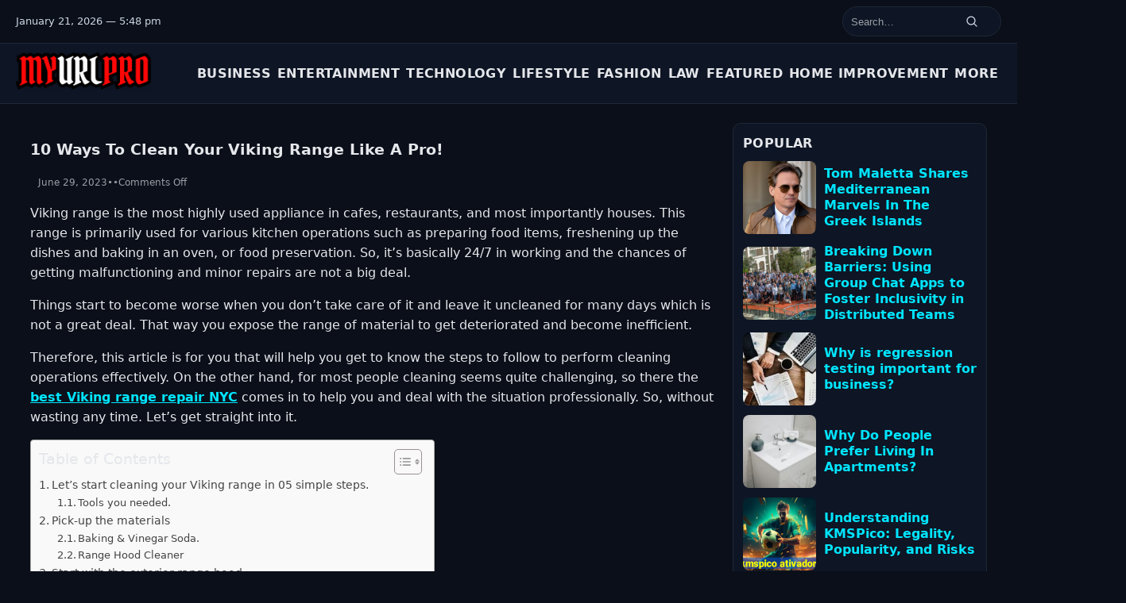

--- FILE ---
content_type: text/html; charset=UTF-8
request_url: https://myurlpro.com/10-ways-to-clean-your-viking-range-like-a-pro/
body_size: 16516
content:
<!DOCTYPE html>
<html lang="en-US">
<head>
  <meta charset="UTF-8">
  <meta name="viewport" content="width=device-width, initial-scale=1">
  <meta name='robots' content='index, follow, max-image-preview:large, max-snippet:-1, max-video-preview:-1' />

	<!-- This site is optimized with the Yoast SEO Premium plugin v25.3 (Yoast SEO v26.8) - https://yoast.com/product/yoast-seo-premium-wordpress/ -->
	<title>10 Ways To Clean Your Viking Range Like A Pro! - My URL Pro</title>
	<meta name="description" content="Viking range is the most highly used appliance in cafes and most importantly houses. This range is used for various kitchen operations such as food items." />
	<link rel="canonical" href="https://myurlpro.com/10-ways-to-clean-your-viking-range-like-a-pro/" />
	<meta property="og:locale" content="en_US" />
	<meta property="og:type" content="article" />
	<meta property="og:title" content="10 Ways To Clean Your Viking Range Like A Pro!" />
	<meta property="og:description" content="Viking range is the most highly used appliance in cafes and most importantly houses. This range is used for various kitchen operations such as food items." />
	<meta property="og:url" content="https://myurlpro.com/10-ways-to-clean-your-viking-range-like-a-pro/" />
	<meta property="og:site_name" content="My URL Pro" />
	<meta property="article:publisher" content="https://facebook.com/myurlpro" />
	<meta property="article:published_time" content="2023-06-29T20:19:10+00:00" />
	<meta property="article:modified_time" content="2024-10-20T16:53:45+00:00" />
	<meta name="twitter:card" content="summary_large_image" />
	<meta name="twitter:creator" content="@myurlpro" />
	<meta name="twitter:site" content="@myurlpro" />
	<meta name="twitter:label1" content="Written by" />
	<meta name="twitter:data1" content="" />
	<meta name="twitter:label2" content="Est. reading time" />
	<meta name="twitter:data2" content="5 minutes" />
	<script type="application/ld+json" class="yoast-schema-graph">{"@context":"https://schema.org","@graph":[{"@type":"Article","@id":"https://myurlpro.com/10-ways-to-clean-your-viking-range-like-a-pro/#article","isPartOf":{"@id":"https://myurlpro.com/10-ways-to-clean-your-viking-range-like-a-pro/"},"author":{"name":"","@id":""},"headline":"10 Ways To Clean Your Viking Range Like A Pro!","datePublished":"2023-06-29T20:19:10+00:00","dateModified":"2024-10-20T16:53:45+00:00","mainEntityOfPage":{"@id":"https://myurlpro.com/10-ways-to-clean-your-viking-range-like-a-pro/"},"wordCount":976,"publisher":{"@id":"https://myurlpro.com/#organization"},"articleSection":["Home Improvement"],"inLanguage":"en-US"},{"@type":"WebPage","@id":"https://myurlpro.com/10-ways-to-clean-your-viking-range-like-a-pro/","url":"https://myurlpro.com/10-ways-to-clean-your-viking-range-like-a-pro/","name":"10 Ways To Clean Your Viking Range Like A Pro! - My URL Pro","isPartOf":{"@id":"https://myurlpro.com/#website"},"datePublished":"2023-06-29T20:19:10+00:00","dateModified":"2024-10-20T16:53:45+00:00","description":"Viking range is the most highly used appliance in cafes and most importantly houses. This range is used for various kitchen operations such as food items.","breadcrumb":{"@id":"https://myurlpro.com/10-ways-to-clean-your-viking-range-like-a-pro/#breadcrumb"},"inLanguage":"en-US","potentialAction":[{"@type":"ReadAction","target":["https://myurlpro.com/10-ways-to-clean-your-viking-range-like-a-pro/"]}]},{"@type":"BreadcrumbList","@id":"https://myurlpro.com/10-ways-to-clean-your-viking-range-like-a-pro/#breadcrumb","itemListElement":[{"@type":"ListItem","position":1,"name":"Home","item":"https://myurlpro.com/"},{"@type":"ListItem","position":2,"name":"10 Ways To Clean Your Viking Range Like A Pro!"}]},{"@type":"WebSite","@id":"https://myurlpro.com/#website","url":"https://myurlpro.com/","name":"My URL Pro","description":"","publisher":{"@id":"https://myurlpro.com/#organization"},"potentialAction":[{"@type":"SearchAction","target":{"@type":"EntryPoint","urlTemplate":"https://myurlpro.com/?s={search_term_string}"},"query-input":{"@type":"PropertyValueSpecification","valueRequired":true,"valueName":"search_term_string"}}],"inLanguage":"en-US"},{"@type":"Organization","@id":"https://myurlpro.com/#organization","name":"My URL Pro","url":"https://myurlpro.com/","logo":{"@type":"ImageObject","inLanguage":"en-US","@id":"https://myurlpro.com/#/schema/logo/image/","url":"https://myurlpro.com/wp-content/uploads/2019/04/Untitled-1.png","contentUrl":"https://myurlpro.com/wp-content/uploads/2019/04/Untitled-1.png","width":877,"height":878,"caption":"My URL Pro"},"image":{"@id":"https://myurlpro.com/#/schema/logo/image/"},"sameAs":["https://facebook.com/myurlpro","https://x.com/myurlpro"]},{"@type":"Person","@id":""}]}</script>
	<!-- / Yoast SEO Premium plugin. -->


<style id='wp-img-auto-sizes-contain-inline-css'>
img:is([sizes=auto i],[sizes^="auto," i]){contain-intrinsic-size:3000px 1500px}
/*# sourceURL=wp-img-auto-sizes-contain-inline-css */
</style>
<style id='wp-emoji-styles-inline-css'>

	img.wp-smiley, img.emoji {
		display: inline !important;
		border: none !important;
		box-shadow: none !important;
		height: 1em !important;
		width: 1em !important;
		margin: 0 0.07em !important;
		vertical-align: -0.1em !important;
		background: none !important;
		padding: 0 !important;
	}
/*# sourceURL=wp-emoji-styles-inline-css */
</style>
<style id='wp-block-library-inline-css'>
:root{--wp-block-synced-color:#7a00df;--wp-block-synced-color--rgb:122,0,223;--wp-bound-block-color:var(--wp-block-synced-color);--wp-editor-canvas-background:#ddd;--wp-admin-theme-color:#007cba;--wp-admin-theme-color--rgb:0,124,186;--wp-admin-theme-color-darker-10:#006ba1;--wp-admin-theme-color-darker-10--rgb:0,107,160.5;--wp-admin-theme-color-darker-20:#005a87;--wp-admin-theme-color-darker-20--rgb:0,90,135;--wp-admin-border-width-focus:2px}@media (min-resolution:192dpi){:root{--wp-admin-border-width-focus:1.5px}}.wp-element-button{cursor:pointer}:root .has-very-light-gray-background-color{background-color:#eee}:root .has-very-dark-gray-background-color{background-color:#313131}:root .has-very-light-gray-color{color:#eee}:root .has-very-dark-gray-color{color:#313131}:root .has-vivid-green-cyan-to-vivid-cyan-blue-gradient-background{background:linear-gradient(135deg,#00d084,#0693e3)}:root .has-purple-crush-gradient-background{background:linear-gradient(135deg,#34e2e4,#4721fb 50%,#ab1dfe)}:root .has-hazy-dawn-gradient-background{background:linear-gradient(135deg,#faaca8,#dad0ec)}:root .has-subdued-olive-gradient-background{background:linear-gradient(135deg,#fafae1,#67a671)}:root .has-atomic-cream-gradient-background{background:linear-gradient(135deg,#fdd79a,#004a59)}:root .has-nightshade-gradient-background{background:linear-gradient(135deg,#330968,#31cdcf)}:root .has-midnight-gradient-background{background:linear-gradient(135deg,#020381,#2874fc)}:root{--wp--preset--font-size--normal:16px;--wp--preset--font-size--huge:42px}.has-regular-font-size{font-size:1em}.has-larger-font-size{font-size:2.625em}.has-normal-font-size{font-size:var(--wp--preset--font-size--normal)}.has-huge-font-size{font-size:var(--wp--preset--font-size--huge)}.has-text-align-center{text-align:center}.has-text-align-left{text-align:left}.has-text-align-right{text-align:right}.has-fit-text{white-space:nowrap!important}#end-resizable-editor-section{display:none}.aligncenter{clear:both}.items-justified-left{justify-content:flex-start}.items-justified-center{justify-content:center}.items-justified-right{justify-content:flex-end}.items-justified-space-between{justify-content:space-between}.screen-reader-text{border:0;clip-path:inset(50%);height:1px;margin:-1px;overflow:hidden;padding:0;position:absolute;width:1px;word-wrap:normal!important}.screen-reader-text:focus{background-color:#ddd;clip-path:none;color:#444;display:block;font-size:1em;height:auto;left:5px;line-height:normal;padding:15px 23px 14px;text-decoration:none;top:5px;width:auto;z-index:100000}html :where(.has-border-color){border-style:solid}html :where([style*=border-top-color]){border-top-style:solid}html :where([style*=border-right-color]){border-right-style:solid}html :where([style*=border-bottom-color]){border-bottom-style:solid}html :where([style*=border-left-color]){border-left-style:solid}html :where([style*=border-width]){border-style:solid}html :where([style*=border-top-width]){border-top-style:solid}html :where([style*=border-right-width]){border-right-style:solid}html :where([style*=border-bottom-width]){border-bottom-style:solid}html :where([style*=border-left-width]){border-left-style:solid}html :where(img[class*=wp-image-]){height:auto;max-width:100%}:where(figure){margin:0 0 1em}html :where(.is-position-sticky){--wp-admin--admin-bar--position-offset:var(--wp-admin--admin-bar--height,0px)}@media screen and (max-width:600px){html :where(.is-position-sticky){--wp-admin--admin-bar--position-offset:0px}}

/*# sourceURL=wp-block-library-inline-css */
</style><style id='wp-block-heading-inline-css'>
h1:where(.wp-block-heading).has-background,h2:where(.wp-block-heading).has-background,h3:where(.wp-block-heading).has-background,h4:where(.wp-block-heading).has-background,h5:where(.wp-block-heading).has-background,h6:where(.wp-block-heading).has-background{padding:1.25em 2.375em}h1.has-text-align-left[style*=writing-mode]:where([style*=vertical-lr]),h1.has-text-align-right[style*=writing-mode]:where([style*=vertical-rl]),h2.has-text-align-left[style*=writing-mode]:where([style*=vertical-lr]),h2.has-text-align-right[style*=writing-mode]:where([style*=vertical-rl]),h3.has-text-align-left[style*=writing-mode]:where([style*=vertical-lr]),h3.has-text-align-right[style*=writing-mode]:where([style*=vertical-rl]),h4.has-text-align-left[style*=writing-mode]:where([style*=vertical-lr]),h4.has-text-align-right[style*=writing-mode]:where([style*=vertical-rl]),h5.has-text-align-left[style*=writing-mode]:where([style*=vertical-lr]),h5.has-text-align-right[style*=writing-mode]:where([style*=vertical-rl]),h6.has-text-align-left[style*=writing-mode]:where([style*=vertical-lr]),h6.has-text-align-right[style*=writing-mode]:where([style*=vertical-rl]){rotate:180deg}
/*# sourceURL=https://myurlpro.com/wp-includes/blocks/heading/style.min.css */
</style>
<style id='wp-block-list-inline-css'>
ol,ul{box-sizing:border-box}:root :where(.wp-block-list.has-background){padding:1.25em 2.375em}
/*# sourceURL=https://myurlpro.com/wp-includes/blocks/list/style.min.css */
</style>
<style id='wp-block-paragraph-inline-css'>
.is-small-text{font-size:.875em}.is-regular-text{font-size:1em}.is-large-text{font-size:2.25em}.is-larger-text{font-size:3em}.has-drop-cap:not(:focus):first-letter{float:left;font-size:8.4em;font-style:normal;font-weight:100;line-height:.68;margin:.05em .1em 0 0;text-transform:uppercase}body.rtl .has-drop-cap:not(:focus):first-letter{float:none;margin-left:.1em}p.has-drop-cap.has-background{overflow:hidden}:root :where(p.has-background){padding:1.25em 2.375em}:where(p.has-text-color:not(.has-link-color)) a{color:inherit}p.has-text-align-left[style*="writing-mode:vertical-lr"],p.has-text-align-right[style*="writing-mode:vertical-rl"]{rotate:180deg}
/*# sourceURL=https://myurlpro.com/wp-includes/blocks/paragraph/style.min.css */
</style>
<style id='global-styles-inline-css'>
:root{--wp--preset--aspect-ratio--square: 1;--wp--preset--aspect-ratio--4-3: 4/3;--wp--preset--aspect-ratio--3-4: 3/4;--wp--preset--aspect-ratio--3-2: 3/2;--wp--preset--aspect-ratio--2-3: 2/3;--wp--preset--aspect-ratio--16-9: 16/9;--wp--preset--aspect-ratio--9-16: 9/16;--wp--preset--color--black: #000000;--wp--preset--color--cyan-bluish-gray: #abb8c3;--wp--preset--color--white: #ffffff;--wp--preset--color--pale-pink: #f78da7;--wp--preset--color--vivid-red: #cf2e2e;--wp--preset--color--luminous-vivid-orange: #ff6900;--wp--preset--color--luminous-vivid-amber: #fcb900;--wp--preset--color--light-green-cyan: #7bdcb5;--wp--preset--color--vivid-green-cyan: #00d084;--wp--preset--color--pale-cyan-blue: #8ed1fc;--wp--preset--color--vivid-cyan-blue: #0693e3;--wp--preset--color--vivid-purple: #9b51e0;--wp--preset--color--primary: #0b0f19;--wp--preset--color--accent: #00E5FF;--wp--preset--color--muted: #9aa0a6;--wp--preset--color--bg: #0b0f19;--wp--preset--gradient--vivid-cyan-blue-to-vivid-purple: linear-gradient(135deg,rgb(6,147,227) 0%,rgb(155,81,224) 100%);--wp--preset--gradient--light-green-cyan-to-vivid-green-cyan: linear-gradient(135deg,rgb(122,220,180) 0%,rgb(0,208,130) 100%);--wp--preset--gradient--luminous-vivid-amber-to-luminous-vivid-orange: linear-gradient(135deg,rgb(252,185,0) 0%,rgb(255,105,0) 100%);--wp--preset--gradient--luminous-vivid-orange-to-vivid-red: linear-gradient(135deg,rgb(255,105,0) 0%,rgb(207,46,46) 100%);--wp--preset--gradient--very-light-gray-to-cyan-bluish-gray: linear-gradient(135deg,rgb(238,238,238) 0%,rgb(169,184,195) 100%);--wp--preset--gradient--cool-to-warm-spectrum: linear-gradient(135deg,rgb(74,234,220) 0%,rgb(151,120,209) 20%,rgb(207,42,186) 40%,rgb(238,44,130) 60%,rgb(251,105,98) 80%,rgb(254,248,76) 100%);--wp--preset--gradient--blush-light-purple: linear-gradient(135deg,rgb(255,206,236) 0%,rgb(152,150,240) 100%);--wp--preset--gradient--blush-bordeaux: linear-gradient(135deg,rgb(254,205,165) 0%,rgb(254,45,45) 50%,rgb(107,0,62) 100%);--wp--preset--gradient--luminous-dusk: linear-gradient(135deg,rgb(255,203,112) 0%,rgb(199,81,192) 50%,rgb(65,88,208) 100%);--wp--preset--gradient--pale-ocean: linear-gradient(135deg,rgb(255,245,203) 0%,rgb(182,227,212) 50%,rgb(51,167,181) 100%);--wp--preset--gradient--electric-grass: linear-gradient(135deg,rgb(202,248,128) 0%,rgb(113,206,126) 100%);--wp--preset--gradient--midnight: linear-gradient(135deg,rgb(2,3,129) 0%,rgb(40,116,252) 100%);--wp--preset--font-size--small: 13px;--wp--preset--font-size--medium: 20px;--wp--preset--font-size--large: 36px;--wp--preset--font-size--x-large: 42px;--wp--preset--font-family--system: Inter, system-ui, -apple-system, Segoe UI, Roboto, Helvetica, Arial, sans-serif;--wp--preset--spacing--20: 0.44rem;--wp--preset--spacing--30: 0.67rem;--wp--preset--spacing--40: 1rem;--wp--preset--spacing--50: 1.5rem;--wp--preset--spacing--60: 2.25rem;--wp--preset--spacing--70: 3.38rem;--wp--preset--spacing--80: 5.06rem;--wp--preset--shadow--natural: 6px 6px 9px rgba(0, 0, 0, 0.2);--wp--preset--shadow--deep: 12px 12px 50px rgba(0, 0, 0, 0.4);--wp--preset--shadow--sharp: 6px 6px 0px rgba(0, 0, 0, 0.2);--wp--preset--shadow--outlined: 6px 6px 0px -3px rgb(255, 255, 255), 6px 6px rgb(0, 0, 0);--wp--preset--shadow--crisp: 6px 6px 0px rgb(0, 0, 0);}:root { --wp--style--global--content-size: 780px;--wp--style--global--wide-size: 1200px; }:where(body) { margin: 0; }.wp-site-blocks > .alignleft { float: left; margin-right: 2em; }.wp-site-blocks > .alignright { float: right; margin-left: 2em; }.wp-site-blocks > .aligncenter { justify-content: center; margin-left: auto; margin-right: auto; }:where(.is-layout-flex){gap: 0.5em;}:where(.is-layout-grid){gap: 0.5em;}.is-layout-flow > .alignleft{float: left;margin-inline-start: 0;margin-inline-end: 2em;}.is-layout-flow > .alignright{float: right;margin-inline-start: 2em;margin-inline-end: 0;}.is-layout-flow > .aligncenter{margin-left: auto !important;margin-right: auto !important;}.is-layout-constrained > .alignleft{float: left;margin-inline-start: 0;margin-inline-end: 2em;}.is-layout-constrained > .alignright{float: right;margin-inline-start: 2em;margin-inline-end: 0;}.is-layout-constrained > .aligncenter{margin-left: auto !important;margin-right: auto !important;}.is-layout-constrained > :where(:not(.alignleft):not(.alignright):not(.alignfull)){max-width: var(--wp--style--global--content-size);margin-left: auto !important;margin-right: auto !important;}.is-layout-constrained > .alignwide{max-width: var(--wp--style--global--wide-size);}body .is-layout-flex{display: flex;}.is-layout-flex{flex-wrap: wrap;align-items: center;}.is-layout-flex > :is(*, div){margin: 0;}body .is-layout-grid{display: grid;}.is-layout-grid > :is(*, div){margin: 0;}body{background-color: #0b0f19;color: #e5e7eb;font-family: var(--wp--preset--font-family--system);line-height: 1.6;padding-top: 0px;padding-right: 0px;padding-bottom: 0px;padding-left: 0px;}a:where(:not(.wp-element-button)){text-decoration: underline;}:root :where(.wp-element-button, .wp-block-button__link){background-color: #32373c;border-width: 0;color: #fff;font-family: inherit;font-size: inherit;font-style: inherit;font-weight: inherit;letter-spacing: inherit;line-height: inherit;padding-top: calc(0.667em + 2px);padding-right: calc(1.333em + 2px);padding-bottom: calc(0.667em + 2px);padding-left: calc(1.333em + 2px);text-decoration: none;text-transform: inherit;}.has-black-color{color: var(--wp--preset--color--black) !important;}.has-cyan-bluish-gray-color{color: var(--wp--preset--color--cyan-bluish-gray) !important;}.has-white-color{color: var(--wp--preset--color--white) !important;}.has-pale-pink-color{color: var(--wp--preset--color--pale-pink) !important;}.has-vivid-red-color{color: var(--wp--preset--color--vivid-red) !important;}.has-luminous-vivid-orange-color{color: var(--wp--preset--color--luminous-vivid-orange) !important;}.has-luminous-vivid-amber-color{color: var(--wp--preset--color--luminous-vivid-amber) !important;}.has-light-green-cyan-color{color: var(--wp--preset--color--light-green-cyan) !important;}.has-vivid-green-cyan-color{color: var(--wp--preset--color--vivid-green-cyan) !important;}.has-pale-cyan-blue-color{color: var(--wp--preset--color--pale-cyan-blue) !important;}.has-vivid-cyan-blue-color{color: var(--wp--preset--color--vivid-cyan-blue) !important;}.has-vivid-purple-color{color: var(--wp--preset--color--vivid-purple) !important;}.has-primary-color{color: var(--wp--preset--color--primary) !important;}.has-accent-color{color: var(--wp--preset--color--accent) !important;}.has-muted-color{color: var(--wp--preset--color--muted) !important;}.has-bg-color{color: var(--wp--preset--color--bg) !important;}.has-black-background-color{background-color: var(--wp--preset--color--black) !important;}.has-cyan-bluish-gray-background-color{background-color: var(--wp--preset--color--cyan-bluish-gray) !important;}.has-white-background-color{background-color: var(--wp--preset--color--white) !important;}.has-pale-pink-background-color{background-color: var(--wp--preset--color--pale-pink) !important;}.has-vivid-red-background-color{background-color: var(--wp--preset--color--vivid-red) !important;}.has-luminous-vivid-orange-background-color{background-color: var(--wp--preset--color--luminous-vivid-orange) !important;}.has-luminous-vivid-amber-background-color{background-color: var(--wp--preset--color--luminous-vivid-amber) !important;}.has-light-green-cyan-background-color{background-color: var(--wp--preset--color--light-green-cyan) !important;}.has-vivid-green-cyan-background-color{background-color: var(--wp--preset--color--vivid-green-cyan) !important;}.has-pale-cyan-blue-background-color{background-color: var(--wp--preset--color--pale-cyan-blue) !important;}.has-vivid-cyan-blue-background-color{background-color: var(--wp--preset--color--vivid-cyan-blue) !important;}.has-vivid-purple-background-color{background-color: var(--wp--preset--color--vivid-purple) !important;}.has-primary-background-color{background-color: var(--wp--preset--color--primary) !important;}.has-accent-background-color{background-color: var(--wp--preset--color--accent) !important;}.has-muted-background-color{background-color: var(--wp--preset--color--muted) !important;}.has-bg-background-color{background-color: var(--wp--preset--color--bg) !important;}.has-black-border-color{border-color: var(--wp--preset--color--black) !important;}.has-cyan-bluish-gray-border-color{border-color: var(--wp--preset--color--cyan-bluish-gray) !important;}.has-white-border-color{border-color: var(--wp--preset--color--white) !important;}.has-pale-pink-border-color{border-color: var(--wp--preset--color--pale-pink) !important;}.has-vivid-red-border-color{border-color: var(--wp--preset--color--vivid-red) !important;}.has-luminous-vivid-orange-border-color{border-color: var(--wp--preset--color--luminous-vivid-orange) !important;}.has-luminous-vivid-amber-border-color{border-color: var(--wp--preset--color--luminous-vivid-amber) !important;}.has-light-green-cyan-border-color{border-color: var(--wp--preset--color--light-green-cyan) !important;}.has-vivid-green-cyan-border-color{border-color: var(--wp--preset--color--vivid-green-cyan) !important;}.has-pale-cyan-blue-border-color{border-color: var(--wp--preset--color--pale-cyan-blue) !important;}.has-vivid-cyan-blue-border-color{border-color: var(--wp--preset--color--vivid-cyan-blue) !important;}.has-vivid-purple-border-color{border-color: var(--wp--preset--color--vivid-purple) !important;}.has-primary-border-color{border-color: var(--wp--preset--color--primary) !important;}.has-accent-border-color{border-color: var(--wp--preset--color--accent) !important;}.has-muted-border-color{border-color: var(--wp--preset--color--muted) !important;}.has-bg-border-color{border-color: var(--wp--preset--color--bg) !important;}.has-vivid-cyan-blue-to-vivid-purple-gradient-background{background: var(--wp--preset--gradient--vivid-cyan-blue-to-vivid-purple) !important;}.has-light-green-cyan-to-vivid-green-cyan-gradient-background{background: var(--wp--preset--gradient--light-green-cyan-to-vivid-green-cyan) !important;}.has-luminous-vivid-amber-to-luminous-vivid-orange-gradient-background{background: var(--wp--preset--gradient--luminous-vivid-amber-to-luminous-vivid-orange) !important;}.has-luminous-vivid-orange-to-vivid-red-gradient-background{background: var(--wp--preset--gradient--luminous-vivid-orange-to-vivid-red) !important;}.has-very-light-gray-to-cyan-bluish-gray-gradient-background{background: var(--wp--preset--gradient--very-light-gray-to-cyan-bluish-gray) !important;}.has-cool-to-warm-spectrum-gradient-background{background: var(--wp--preset--gradient--cool-to-warm-spectrum) !important;}.has-blush-light-purple-gradient-background{background: var(--wp--preset--gradient--blush-light-purple) !important;}.has-blush-bordeaux-gradient-background{background: var(--wp--preset--gradient--blush-bordeaux) !important;}.has-luminous-dusk-gradient-background{background: var(--wp--preset--gradient--luminous-dusk) !important;}.has-pale-ocean-gradient-background{background: var(--wp--preset--gradient--pale-ocean) !important;}.has-electric-grass-gradient-background{background: var(--wp--preset--gradient--electric-grass) !important;}.has-midnight-gradient-background{background: var(--wp--preset--gradient--midnight) !important;}.has-small-font-size{font-size: var(--wp--preset--font-size--small) !important;}.has-medium-font-size{font-size: var(--wp--preset--font-size--medium) !important;}.has-large-font-size{font-size: var(--wp--preset--font-size--large) !important;}.has-x-large-font-size{font-size: var(--wp--preset--font-size--x-large) !important;}.has-system-font-family{font-family: var(--wp--preset--font-family--system) !important;}
/*# sourceURL=global-styles-inline-css */
</style>

<link rel='stylesheet' id='contact-form-7-css' href='https://myurlpro.com/wp-content/plugins/contact-form-7/includes/css/styles.css?ver=6.1.4' media='all' />
<link rel='stylesheet' id='ez-toc-css' href='https://myurlpro.com/wp-content/plugins/easy-table-of-contents/assets/css/screen.min.css?ver=2.0.80' media='all' />
<style id='ez-toc-inline-css'>
div#ez-toc-container .ez-toc-title {font-size: 120%;}div#ez-toc-container .ez-toc-title {font-weight: 500;}div#ez-toc-container ul li , div#ez-toc-container ul li a {font-size: 95%;}div#ez-toc-container ul li , div#ez-toc-container ul li a {font-weight: 500;}div#ez-toc-container nav ul ul li {font-size: 90%;}.ez-toc-box-title {font-weight: bold; margin-bottom: 10px; text-align: center; text-transform: uppercase; letter-spacing: 1px; color: #666; padding-bottom: 5px;position:absolute;top:-4%;left:5%;background-color: inherit;transition: top 0.3s ease;}.ez-toc-box-title.toc-closed {top:-25%;}
.ez-toc-container-direction {direction: ltr;}.ez-toc-counter ul{counter-reset: item ;}.ez-toc-counter nav ul li a::before {content: counters(item, '.', decimal) '. ';display: inline-block;counter-increment: item;flex-grow: 0;flex-shrink: 0;margin-right: .2em; float: left; }.ez-toc-widget-direction {direction: ltr;}.ez-toc-widget-container ul{counter-reset: item ;}.ez-toc-widget-container nav ul li a::before {content: counters(item, '.', decimal) '. ';display: inline-block;counter-increment: item;flex-grow: 0;flex-shrink: 0;margin-right: .2em; float: left; }
/*# sourceURL=ez-toc-inline-css */
</style>
<link rel='stylesheet' id='presskick-main-css' href='https://myurlpro.com/wp-content/themes/presskick/assets/css/main.css?ver=1760484595' media='all' />
<script src="https://myurlpro.com/wp-includes/js/jquery/jquery.min.js?ver=3.7.1" id="jquery-core-js" type="86f3dc749aaf07eefa579b6c-text/javascript"></script>
<script src="https://myurlpro.com/wp-includes/js/jquery/jquery-migrate.min.js?ver=3.4.1" id="jquery-migrate-js" type="86f3dc749aaf07eefa579b6c-text/javascript"></script>
  <style id="presskick-custom-colors">
    :root{
      --pk-accent: #00E5FF;
      --pk-dark:   #e5e7eb;
      --pk-bg:     #0b0f19;
      --pk-card:   #111827;
      --pk-border: #1f2937;
      --pk-muted:  #9aa0a6;
    }
    /* Optional explicit overrides so legacy rules pick them up too */
    body{ color: #e5e7eb; background: #0b0f19; }
    a{ color: #00E5FF; }
    a:hover{ color: #7c3aed; }
    .pk-btn{ background: var(--pk-accent); }
  </style>
  <style>.recentcomments a{display:inline !important;padding:0 !important;margin:0 !important;}</style><link rel="icon" href="https://myurlpro.com/wp-content/uploads/2024/11/cropped-Myurlpro-Icon-32x32.png" sizes="32x32" />
<link rel="icon" href="https://myurlpro.com/wp-content/uploads/2024/11/cropped-Myurlpro-Icon-192x192.png" sizes="192x192" />
<link rel="apple-touch-icon" href="https://myurlpro.com/wp-content/uploads/2024/11/cropped-Myurlpro-Icon-180x180.png" />
<meta name="msapplication-TileImage" content="https://myurlpro.com/wp-content/uploads/2024/11/cropped-Myurlpro-Icon-270x270.png" />
</head>
<body class="wp-singular post-template-default single single-post postid-83407 single-format-standard wp-custom-logo wp-embed-responsive wp-theme-presskick">
<a class="skip-link screen-reader-text" href="#primary">Skip to content</a>
<a class="skip-link screen-reader-text" href="#content">Skip to content</a>

<!-- Overlay for mobile drawer -->
<div class="pk-nav-overlay" hidden></div>

<!-- Top bar: date + optional links + search (right) -->
<div class="pk-topbar" role="region" aria-label="Top bar">
  <div class="pk-container">
    <!-- Date -->
    <div class="pk-topbar-date">
      January 21, 2026 — 5:48 pm    </div>

    <!-- Optional topbar menu -->
    
    <!-- Social -->
    <div class="pk-social"><!-- add social here if needed --></div>

    <!-- Search (moved to RIGHT) -->
    <!-- Search (uses filterable WP form) -->
<div class="pk-topbar-search-wrap" style="margin-left:auto">
  <form role="search" method="get" class="pk-topbar-search" action="https://myurlpro.com/">
  <label class="screen-reader-text" for="search-form-697111860cd39">
    Search for:  </label>

  <input
    id="search-form-697111860cd39"
    type="search"
    class="search-field"
    name="s"
    value=""
    placeholder="Search…"
    autocomplete="off"
  />

  <button type="submit" aria-label="Search">
    <svg width="16" height="16" viewBox="0 0 24 24" aria-hidden="true">
      <path d="M21 21l-4.3-4.3M10.5 18a7.5 7.5 0 1 1 0-15 7.5 7.5 0 0 1 0 15z"
            fill="none" stroke="currentColor" stroke-width="2" stroke-linecap="round" />
    </svg>
  </button>
</form>
</div>

  </div>
</div>

<!-- Sticky header: BRAND + PRIMARY MENU (same row) -->
<header class="pk-header" role="banner">
  <div class="pk-container pk-header-top">
    <!-- Brand -->
    <div class="pk-brand">
      <a href="https://myurlpro.com/" class="custom-logo-link" rel="home"><img width="2560" height="717" src="https://myurlpro.com/wp-content/uploads/2024/11/cropped-Myurlpro-logo-2-scaled.png" class="custom-logo" alt="My URL Pro" decoding="async" fetchpriority="high" srcset="https://myurlpro.com/wp-content/uploads/2024/11/cropped-Myurlpro-logo-2-scaled.png 2560w, https://myurlpro.com/wp-content/uploads/2024/11/cropped-Myurlpro-logo-2-300x84.png 300w, https://myurlpro.com/wp-content/uploads/2024/11/cropped-Myurlpro-logo-2-1024x287.png 1024w, https://myurlpro.com/wp-content/uploads/2024/11/cropped-Myurlpro-logo-2-768x215.png 768w, https://myurlpro.com/wp-content/uploads/2024/11/cropped-Myurlpro-logo-2-1536x430.png 1536w, https://myurlpro.com/wp-content/uploads/2024/11/cropped-Myurlpro-logo-2-2048x573.png 2048w" sizes="(max-width: 2560px) 100vw, 2560px" /></a>          </div>

    <!-- Primary nav (inline right of logo on desktop / drawer on mobile) -->
    <nav class="pk-nav" role="navigation" aria-label="Primary Menu">
      <ul id="primary-menu" class="menu"><li id="menu-item-99678" class="menu-item menu-item-type-taxonomy menu-item-object-category menu-item-has-children menu-item-99678"><a href="https://myurlpro.com/category/business/">Business</a>
<ul class="sub-menu">
	<li id="menu-item-99689" class="menu-item menu-item-type-taxonomy menu-item-object-category menu-item-99689"><a href="https://myurlpro.com/category/digital-marketing/">Digital Marketing</a></li>
	<li id="menu-item-99693" class="menu-item menu-item-type-taxonomy menu-item-object-category menu-item-99693"><a href="https://myurlpro.com/category/real-estate/">Real Estate</a></li>
	<li id="menu-item-99694" class="menu-item menu-item-type-taxonomy menu-item-object-category menu-item-99694"><a href="https://myurlpro.com/category/finance/">Finance</a></li>
</ul>
</li>
<li id="menu-item-99683" class="menu-item menu-item-type-taxonomy menu-item-object-category menu-item-99683"><a href="https://myurlpro.com/category/entertainment/">Entertainment</a></li>
<li id="menu-item-99679" class="menu-item menu-item-type-taxonomy menu-item-object-category menu-item-has-children menu-item-99679"><a href="https://myurlpro.com/category/technology/">Technology</a>
<ul class="sub-menu">
	<li id="menu-item-99691" class="menu-item menu-item-type-taxonomy menu-item-object-category menu-item-99691"><a href="https://myurlpro.com/category/gaming/">Gaming</a></li>
	<li id="menu-item-99692" class="menu-item menu-item-type-taxonomy menu-item-object-category menu-item-99692"><a href="https://myurlpro.com/category/automobile/">Automobile</a></li>
</ul>
</li>
<li id="menu-item-99680" class="menu-item menu-item-type-taxonomy menu-item-object-category menu-item-has-children menu-item-99680"><a href="https://myurlpro.com/category/lifestyle/">Lifestyle</a>
<ul class="sub-menu">
	<li id="menu-item-99681" class="menu-item menu-item-type-taxonomy menu-item-object-category menu-item-99681"><a href="https://myurlpro.com/category/health/">Health</a></li>
	<li id="menu-item-99687" class="menu-item menu-item-type-taxonomy menu-item-object-category menu-item-99687"><a href="https://myurlpro.com/category/travel/">Travel</a></li>
	<li id="menu-item-99695" class="menu-item menu-item-type-taxonomy menu-item-object-category menu-item-99695"><a href="https://myurlpro.com/category/food/">Food</a></li>
</ul>
</li>
<li id="menu-item-99684" class="menu-item menu-item-type-taxonomy menu-item-object-category menu-item-99684"><a href="https://myurlpro.com/category/fashion/">Fashion</a></li>
<li id="menu-item-99696" class="menu-item menu-item-type-taxonomy menu-item-object-category menu-item-99696"><a href="https://myurlpro.com/category/law/">Law</a></li>
<li id="menu-item-99688" class="menu-item menu-item-type-taxonomy menu-item-object-category menu-item-99688"><a href="https://myurlpro.com/category/featured/">Featured</a></li>
<li id="menu-item-99682" class="menu-item menu-item-type-taxonomy menu-item-object-category current-post-ancestor current-menu-parent current-post-parent menu-item-99682"><a href="https://myurlpro.com/category/home-improvement/">Home Improvement</a></li>
<li id="menu-item-99685" class="menu-item menu-item-type-custom menu-item-object-custom menu-item-has-children menu-item-99685"><a href="#">More</a>
<ul class="sub-menu">
	<li id="menu-item-99686" class="menu-item menu-item-type-taxonomy menu-item-object-category menu-item-99686"><a href="https://myurlpro.com/category/daily-bites/">Daily Bites</a></li>
	<li id="menu-item-99690" class="menu-item menu-item-type-taxonomy menu-item-object-category menu-item-99690"><a href="https://myurlpro.com/category/sports/">Sports</a></li>
	<li id="menu-item-99697" class="menu-item menu-item-type-taxonomy menu-item-object-category menu-item-99697"><a href="https://myurlpro.com/category/pets/">Pets</a></li>
</ul>
</li>
</ul>    </nav>

    <!-- Mobile toggle -->
    <button class="pk-nav-toggle"
            aria-expanded="false"
            aria-controls="primary-menu"
            aria-label="Open menu">
      <span class="pk-burger" aria-hidden="true"></span>
    </button>
  </div>
</header>

<main id="content" class="site-content">

<section class="pk-section">
  <div class="pk-container">
    <div class="pk-single-wrap">

      <main class="pk-single-main">
        
          <article class="pk-article post-83407 post type-post status-publish format-standard hentry category-home-improvement">

            <header class="pk-article__header">
              <h1 class="entry-title pk-article__title">10 Ways To Clean Your Viking Range Like A Pro!</h1>

              <div class="pk-card-meta" style="display:flex;gap:8px;align-items:center;flex-wrap:wrap">
                <span class="pk-date">June 29, 2023</span>
                <span aria-hidden="true">•</span>
                <span class="pk-author">
                  <a href="https://myurlpro.com/author/">
                                      </a>
                </span>
                <span aria-hidden="true">•</span><span class="pk-comments-link"><span>Comments Off<span class="screen-reader-text"> on 10 Ways To Clean Your Viking Range Like A Pro!</span></span></span>              </div>

                          </header>

            <div class="entry-content pk-article__content">
              
<p>Viking range is the most highly used appliance in cafes, restaurants, and most importantly houses. This range is primarily used for various kitchen operations such as preparing food items, freshening up the dishes and baking in an oven, or food preservation. So, it’s basically 24/7 in working and the chances of getting malfunctioning and minor repairs are not a big deal.&nbsp;</p>



<p>Things start to become worse when you don’t take care of it and leave it uncleaned for many days which is not a great deal. That way you expose the range of material to get deteriorated and become inefficient.&nbsp;</p>



<p>Therefore, this article is for you that will help you get to know the steps to follow to perform cleaning operations effectively. On the other hand, for most people cleaning seems quite challenging, so there the <a href="https://www.topappliancerepairnyc.com/services/viking-range-repair/">best Viking range repair NYC</a> comes in to help you and deal with the situation professionally. So, without wasting any time. Let’s get straight into it.&nbsp;</p>



<div id="ez-toc-container" class="ez-toc-v2_0_80 counter-hierarchy ez-toc-counter ez-toc-grey ez-toc-container-direction">
<div class="ez-toc-title-container">
<p class="ez-toc-title" style="cursor:inherit">Table of Contents</p>
<span class="ez-toc-title-toggle"><a href="#" class="ez-toc-pull-right ez-toc-btn ez-toc-btn-xs ez-toc-btn-default ez-toc-toggle" aria-label="Toggle Table of Content"><span class="ez-toc-js-icon-con"><span class=""><span class="eztoc-hide" style="display:none;">Toggle</span><span class="ez-toc-icon-toggle-span"><svg style="fill: #999;color:#999" xmlns="http://www.w3.org/2000/svg" class="list-377408" width="20px" height="20px" viewBox="0 0 24 24" fill="none"><path d="M6 6H4v2h2V6zm14 0H8v2h12V6zM4 11h2v2H4v-2zm16 0H8v2h12v-2zM4 16h2v2H4v-2zm16 0H8v2h12v-2z" fill="currentColor"></path></svg><svg style="fill: #999;color:#999" class="arrow-unsorted-368013" xmlns="http://www.w3.org/2000/svg" width="10px" height="10px" viewBox="0 0 24 24" version="1.2" baseProfile="tiny"><path d="M18.2 9.3l-6.2-6.3-6.2 6.3c-.2.2-.3.4-.3.7s.1.5.3.7c.2.2.4.3.7.3h11c.3 0 .5-.1.7-.3.2-.2.3-.5.3-.7s-.1-.5-.3-.7zM5.8 14.7l6.2 6.3 6.2-6.3c.2-.2.3-.5.3-.7s-.1-.5-.3-.7c-.2-.2-.4-.3-.7-.3h-11c-.3 0-.5.1-.7.3-.2.2-.3.5-.3.7s.1.5.3.7z"/></svg></span></span></span></a></span></div>
<nav><ul class='ez-toc-list ez-toc-list-level-1 ' ><li class='ez-toc-page-1 ez-toc-heading-level-2'><a class="ez-toc-link ez-toc-heading-1" href="#Lets_start_cleaning_your_Viking_range_in_05_simple_steps" >Let’s start cleaning your Viking range in 05 simple steps.&nbsp;</a><ul class='ez-toc-list-level-3' ><li class='ez-toc-heading-level-3'><a class="ez-toc-link ez-toc-heading-2" href="#Tools_you_needed" >Tools you needed.&nbsp;</a></li></ul></li><li class='ez-toc-page-1 ez-toc-heading-level-2'><a class="ez-toc-link ez-toc-heading-3" href="#Pick-up_the_materials" >Pick-up the materials</a><ul class='ez-toc-list-level-3' ><li class='ez-toc-heading-level-3'><a class="ez-toc-link ez-toc-heading-4" href="#Baking_Vinegar_Soda" >Baking &amp; Vinegar Soda.</a></li><li class='ez-toc-page-1 ez-toc-heading-level-3'><a class="ez-toc-link ez-toc-heading-5" href="#Range_Hood_Cleaner" >Range Hood Cleaner</a></li></ul></li><li class='ez-toc-page-1 ez-toc-heading-level-2'><a class="ez-toc-link ez-toc-heading-6" href="#Start_with_the_exterior_range_hood" >Start with the exterior range hood.&nbsp;</a></li><li class='ez-toc-page-1 ez-toc-heading-level-2'><a class="ez-toc-link ez-toc-heading-7" href="#i" >&nbsp;</a></li><li class='ez-toc-page-1 ez-toc-heading-level-2'><a class="ez-toc-link ez-toc-heading-8" href="#Take_apart_the_range_hood_and_clean_the_filters_and_grease_cups" >Take apart the range hood and clean the filters and grease cups.&nbsp;</a></li><li class='ez-toc-page-1 ez-toc-heading-level-2'><a class="ez-toc-link ez-toc-heading-9" href="#How_to_season_clean_Viking_griddle" >How to season &amp; clean Viking griddle?&nbsp;</a><ul class='ez-toc-list-level-3' ><li class='ez-toc-heading-level-3'><a class="ez-toc-link ez-toc-heading-10" href="#Seasoning_the_Griddle" >Seasoning the Griddle.&nbsp;</a></li><li class='ez-toc-page-1 ez-toc-heading-level-3'><a class="ez-toc-link ez-toc-heading-11" href="#Cleaning_the_Griddle" >Cleaning the Griddle</a></li></ul></li><li class='ez-toc-page-1 ez-toc-heading-level-2'><a class="ez-toc-link ez-toc-heading-12" href="#Seek_professional_help_from_the_best_Viking_range_repair_NYC" >Seek professional help from the best Viking range repair NYC</a></li></ul></nav></div>
<h2 class="wp-block-heading" id="h-let-s-start-cleaning-your-viking-range-in-05-simple-steps"><span class="ez-toc-section" id="Lets_start_cleaning_your_Viking_range_in_05_simple_steps"></span>Let’s start cleaning your Viking range in 05 simple steps.&nbsp;<span class="ez-toc-section-end"></span></h2>



<h3 class="wp-block-heading" id="h-tools-you-needed"><span class="ez-toc-section" id="Tools_you_needed"></span>Tools you needed.&nbsp;<span class="ez-toc-section-end"></span></h3>



<p>You need to have the following tools to get started and perform efficient cleaning.&nbsp;</p>



<ul class="wp-block-list">
<li>Soft Microfiber Cloth</li>



<li>Non-Abrasive Cleaner</li>



<li>Hot, Soapy Water</li>



<li>Scrub Brush&nbsp;</li>



<li>Oven Cleaner (Optional)</li>



<li>Glass Cooktop Cleaner (Optional)</li>



<li>Toothbrush&nbsp;</li>
</ul>



<h2 class="wp-block-heading" id="h-pick-up-the-materials"><span class="ez-toc-section" id="Pick-up_the_materials"></span>Pick-up the materials<span class="ez-toc-section-end"></span></h2>



<h3 class="wp-block-heading" id="h-baking-vinegar-soda"><span class="ez-toc-section" id="Baking_Vinegar_Soda"></span>Baking &amp; Vinegar Soda.<span class="ez-toc-section-end"></span></h3>



<p>Take a natural approach and use baking and vinegar soda in combination. Simply mix 1/4 cup of baking soda with 1/4 cup of vinegar to prepare a solution. Dampen a cloth with the mixture and apply it to the range hood.&nbsp;</p>



<p>Later, let it sit for 5-10 minutes, allowing it to work its magic. Then, use the cloth to wipe off the solution, to get a clean and refreshed hood.</p>



<h3 class="wp-block-heading" id="h-range-hood-cleaner"><span class="ez-toc-section" id="Range_Hood_Cleaner"></span>Range Hood Cleaner<span class="ez-toc-section-end"></span></h3>



<p>If you prefer a stronger cleaning method, you can also opt for a specialized range hood cleaner. It’s a specially designed cleaner that removes every tough stain. While using it, you need to carefully adhere to the instructions and ensure that you wear gloves to safeguard your hands.&nbsp;</p>



<h2 class="wp-block-heading" id="h-start-with-the-exterior-range-hood"><span class="ez-toc-section" id="Start_with_the_exterior_range_hood"></span>Start with the exterior range hood.&nbsp;<span class="ez-toc-section-end"></span></h2>



<p>Firstly, let’s focus on the exterior side. So, follow these steps for effective cleaning.&nbsp;</p>



<ul class="wp-block-list">
<li>Make sure the hood is turned off and unplugged.</li>



<li>Take a soft, damp cloth and wipe down the surface of the hood, ensuring you cover all areas.</li>



<li>Give extra attention to stubborn spots, using a bit more pressure if needed.</li>



<li>&nbsp;</li>



<li>Then use a brush to clean the buttons and the vents, to remove grime that is already accumulated. By the end of the procedure, the results will be promising in terms of shining and dirt removal.&nbsp;</li>
</ul>



<h2 class="wp-block-heading" id="h-"><span class="ez-toc-section" id="i"></span><strong>&nbsp;</strong><span class="ez-toc-section-end"></span></h2>



<h2 class="wp-block-heading" id="h-take-apart-the-range-hood-and-clean-the-filters-and-grease-cups"><span class="ez-toc-section" id="Take_apart_the_range_hood_and_clean_the_filters_and_grease_cups"></span>Take apart the range hood and clean the filters and grease cups.&nbsp;<span class="ez-toc-section-end"></span></h2>



<p>Most people usually get stuck at this step, but don’t worry. In order to avoid complications, implement the following steps.&nbsp;</p>



<p>To get the best optimal performance of your range hood, regular cleaning of the filters and grease cups is vital.&nbsp;</p>



<p>Here is how to dismantle them and go for deep cleansing.&nbsp;</p>



<ul class="wp-block-list">
<li>First thing first, turn off the hood and detach it.&nbsp;</li>



<li>Now, remove the mesh filters, depending on your specific model. It may have some screws that lose the grease cups. So, watch diligently and check if you need screwdrivers.&nbsp;</li>
</ul>



<ul class="wp-block-list">
<li>It’s time to put the filters and cups in hot water allowing them to soak for approximately 10-15 minutes.</li>
</ul>



<ul class="wp-block-list">
<li>Scrub them evenly using a brush to get rid of dirt. Then, thoroughly rinse the components to remove the solution and let them dry. Don’t re-attach the parts until they get dried out completely.&nbsp;</li>
</ul>



<h2 class="wp-block-heading" id="h-how-to-season-clean-viking-griddle"><span class="ez-toc-section" id="How_to_season_clean_Viking_griddle"></span>How to season &amp; clean Viking griddle?&nbsp;<span class="ez-toc-section-end"></span></h2>



<h3 class="wp-block-heading" id="h-seasoning-the-griddle"><span class="ez-toc-section" id="Seasoning_the_Griddle"></span>Seasoning the Griddle.&nbsp;<span class="ez-toc-section-end"></span></h3>



<ul class="wp-block-list">
<li>Start by preheating the griddle on medium-high heat for about 10 minutes. This helps open up the pores of the griddle surface.</li>
</ul>



<ul class="wp-block-list">
<li>Once the griddle is hot, take a paper towel and apply a thin layer of cooking oil or melted shortening all over the surface. This will help create a non-stick surface.</li>
</ul>



<ul class="wp-block-list">
<li>Then, let the oil heat up and cook for another 10-15 minutes. This way the oil will penetrate and bond with the surface, enhancing its non-stick properties.</li>
</ul>



<ul class="wp-block-list">
<li>Once heating is done, turn off the griddle and let it cool down. It may require half an hour to be touched without any safety hazards. Now, pick up a clean cloth and wash off any excess oil, leaving a well-seasoned griddle ready for cooking.</li>
</ul>



<h3 class="wp-block-heading" id="h-cleaning-the-griddle"><span class="ez-toc-section" id="Cleaning_the_Griddle"></span>Cleaning the Griddle<span class="ez-toc-section-end"></span></h3>



<ol class="wp-block-list">
<li>After each use, make sure the griddle cools down completely before cleaning.</li>
</ol>



<ol class="wp-block-list" start="2">
<li>Then, use a flat spatula or grill scraper to get rid of food debris from the surface.</li>
</ol>



<ol class="wp-block-list" start="3">
<li>By using the sponge and wipe down the griddle area, to remove grease.</li>
</ol>



<ol class="wp-block-list" start="4">
<li>If you still see some visible stubborn food particles, you can use the same paste you recently made for the range hood. Apply to the stains, let it sit for a few minutes, and then gently scrub with a non-abrasive brush. After rinsing off the area, believe it or not, you will see a drastic change in results.&nbsp;</li>
</ol>



<h2 class="wp-block-heading"><span class="ez-toc-section" id="Seek_professional_help_from_the_best_Viking_range_repair_NYC"></span>Seek professional help from the best Viking range repair NYC<span class="ez-toc-section-end"></span></h2>



<p>Professionals are professionals, you can’t compete with their experience and skill level. Therefore, you need to services of the best Viking range repair NYC to schedule the cleaning processes and fix range issues.&nbsp;</p>



<p>They know how to tackle the situations. Additionally, if you are a working professional it will be tough for you to spare some time and fix the issues as it requires hours to be carefully accomplished. It’s better you hire them and let professionals do their job. </p>



<p>Apart  from this, if you want to know about <a href="https://myurlpro.com/complete-car-information-and-detailing/"><strong>Complete Car Information and Detailing</strong></a> then please visit our <strong><a href="https://myurlpro.com/category/home-improvement/">Home Improvement</a></strong> category</p>
            </div>

            <footer class="pk-article__footer" style="margin-top:16px;display:flex;flex-wrap:wrap;gap:12px;align-items:center">
              <div class="pk-cats"><span class="screen-reader-text">Categories </span><a href="https://myurlpro.com/category/home-improvement/" rel="category tag">Home Improvement</a></div>            </footer>

          </article>

                        <section class="pk-adjacent">
                <div class="pk-container">
                  <div class="pk-adjacent-grid">
                                        <a class="pk-adjacent-card is-prev" href="https://myurlpro.com/modular-email-templates-making-email-marketing-easier/">
                      <div class="pk-adjacent-media">
                        <span class="pk-thumb pk-thumb--placeholder" aria-hidden="true" style="display:block;width:100%;aspect-ratio:16/9;background:#1f2937"></span>                        <span class="pk-arrow" aria-hidden="true">
                          <!-- Left chevron -->
                          <svg viewBox="0 0 24 24" width="40" height="40" fill="white" role="img" focusable="false" aria-hidden="true">
                            <path d="M15.41 7.41 14 6l-6 6 6 6 1.41-1.41L10.83 12z"/>
                          </svg>
                        </span>
                      </div>
                      <h3 class="pk-adjacent-title">Modular Email Templates: Making Email Marketing Easier</h3>
                    </a>
                    
                                        <a class="pk-adjacent-card is-next" href="https://myurlpro.com/maximize-your-e-bike-range-unleash-the-power-and-go-the-extra-mile/">
                      <div class="pk-adjacent-media">
                        <span class="pk-thumb pk-thumb--placeholder" aria-hidden="true" style="display:block;width:100%;aspect-ratio:16/9;background:#1f2937"></span>                        <span class="pk-arrow" aria-hidden="true">
                          <!-- Right chevron -->
                          <svg viewBox="0 0 24 24" width="40" height="40" fill="white" role="img" focusable="false" aria-hidden="true">
                            <path d="m8.59 16.59 1.41 1.41 6-6-6-6-1.41 1.41L13.17 12z"/>
                          </svg>
                        </span>
                      </div>
                      <h3 class="pk-adjacent-title">Maximize Your E-Bike Range: Unleash the Power and Go the Extra Mile!</h3>
                    </a>
                                      </div>
                </div>
              </section>
            
          
<section id="comments" class="pk-comments">
  
  </section>

              </main>

      <aside class="pk-sidebar" role="complementary" aria-label="Sidebar">
                  <div class="widget">
            <h3 class="widget-title">Popular</h3>
            <ul class="pk-list" style="list-style:none;margin:0;padding:0;display:grid;gap:12px">
                              <li>
                  <a href="https://myurlpro.com/tom-maletta-shares-mediterranean-marvels-in-the-greek-islands/" style="display:grid;grid-template-columns:92px 1fr;gap:10px;align-items:center">
                    <img width="150" height="150" src="https://myurlpro.com/wp-content/uploads/2024/03/Tom-Maletta-myurlpro.com_-150x150.png" class="attachment-thumbnail size-thumbnail wp-post-image" alt="Tom Maletta" style="border-radius:8px;display:block;width:100%;height:auto" decoding="async" loading="lazy" srcset="https://myurlpro.com/wp-content/uploads/2024/03/Tom-Maletta-myurlpro.com_-150x150.png 150w, https://myurlpro.com/wp-content/uploads/2024/03/Tom-Maletta-myurlpro.com_-2048x2048.png 2048w, https://myurlpro.com/wp-content/uploads/2024/03/Tom-Maletta-myurlpro.com_-768x768.png 768w, https://myurlpro.com/wp-content/uploads/2024/03/Tom-Maletta-myurlpro.com_-300x300.png 300w, https://myurlpro.com/wp-content/uploads/2024/03/Tom-Maletta-myurlpro.com_-1024x1024.png 1024w, https://myurlpro.com/wp-content/uploads/2024/03/Tom-Maletta-myurlpro.com_-1536x1536.png 1536w, https://myurlpro.com/wp-content/uploads/2024/03/Tom-Maletta-myurlpro.com_-450x450.png 450w, https://myurlpro.com/wp-content/uploads/2024/03/Tom-Maletta-myurlpro.com_-1200x1200.png 1200w" sizes="auto, (max-width: 150px) 100vw, 150px" />                    <span style="font-weight:700;line-height:1.25">Tom Maletta Shares Mediterranean Marvels In The Greek Islands </span>
                  </a>
                </li>
                              <li>
                  <a href="https://myurlpro.com/breaking-down-barriers-using-group-chat-apps-to-foster-inclusivity-in-distributed-teams/" style="display:grid;grid-template-columns:92px 1fr;gap:10px;align-items:center">
                    <img width="150" height="150" src="https://myurlpro.com/wp-content/uploads/2024/08/Group-630-1-600x0-c-default-150x150.jpg" class="attachment-thumbnail size-thumbnail wp-post-image" alt="" style="border-radius:8px;display:block;width:100%;height:auto" decoding="async" loading="lazy" />                    <span style="font-weight:700;line-height:1.25">Breaking Down Barriers: Using Group Chat Apps to Foster Inclusivity in Distributed Teams  </span>
                  </a>
                </li>
                              <li>
                  <a href="https://myurlpro.com/why-is-regression-testing-important-for-business/" style="display:grid;grid-template-columns:92px 1fr;gap:10px;align-items:center">
                    <img width="150" height="150" src="https://myurlpro.com/wp-content/uploads/2023/12/images-6-150x150.jpeg" class="attachment-thumbnail size-thumbnail wp-post-image" alt="business" style="border-radius:8px;display:block;width:100%;height:auto" decoding="async" loading="lazy" />                    <span style="font-weight:700;line-height:1.25">Why is regression testing important for business?</span>
                  </a>
                </li>
                              <li>
                  <a href="https://myurlpro.com/why-do-people-prefer-living-in-apartments/" style="display:grid;grid-template-columns:92px 1fr;gap:10px;align-items:center">
                    <img width="150" height="150" src="https://myurlpro.com/wp-content/uploads/2023/12/free-photo-of-sink-in-bathroom-1-150x150.jpeg" class="attachment-thumbnail size-thumbnail wp-post-image" alt="Apartments" style="border-radius:8px;display:block;width:100%;height:auto" decoding="async" loading="lazy" />                    <span style="font-weight:700;line-height:1.25">Why Do People Prefer Living In Apartments?</span>
                  </a>
                </li>
                              <li>
                  <a href="https://myurlpro.com/understanding-kmspico-legality-popularity-and-risks/" style="display:grid;grid-template-columns:92px 1fr;gap:10px;align-items:center">
                    <img width="150" height="150" src="https://myurlpro.com/wp-content/uploads/2024/12/b90618725cdd778fb414722a381abcdc-150x150.png" class="attachment-thumbnail size-thumbnail wp-post-image" alt="KMSPico" style="border-radius:8px;display:block;width:100%;height:auto" decoding="async" loading="lazy" />                    <span style="font-weight:700;line-height:1.25">Understanding KMSPico: Legality, Popularity, and Risks</span>
                  </a>
                </li>
                          </ul>
          </div>
        
        <div class="widget">
          <h3 class="widget-title">Newsletter</h3>
          <p>Get the best stories, weekly.</p>
          <form method="post" action="#" onsubmit="if (!window.__cfRLUnblockHandlers) return false; alert('Connect your newsletter provider'); return false;" data-cf-modified-86f3dc749aaf07eefa579b6c-="">
            <input type="email" name="email" required
              placeholder="Your email"
              style="width:100%;padding:10px;border-radius:8px;border:1px solid var(--pk-border);background:#0e1524;color:#e5e7eb;margin-bottom:8px">
            <button type="submit" class="pk-btn"
              style="width:100%;padding:10px;border-radius:8px;border:1px solid var(--pk-border);background:var(--pk-accent);color:#001018;font-weight:800;">
              Subscribe            </button>
          </form>
        </div>
      </aside>

    </div>
  </div>
</section>

<footer class="pk-footer">
  <div class="pk-container">

    <ul id="menu-pages" class="pk-footer-menu"><li id="menu-item-102307" class="menu-item menu-item-type-post_type menu-item-object-page menu-item-home menu-item-102307"><a href="https://myurlpro.com/">Homepage</a></li>
<li id="menu-item-102309" class="menu-item menu-item-type-post_type menu-item-object-page menu-item-102309"><a href="https://myurlpro.com/contact-us/">Contact Us</a></li>
<li id="menu-item-102310" class="menu-item menu-item-type-post_type menu-item-object-page menu-item-102310"><a href="https://myurlpro.com/about-us/">About Us</a></li>
<li id="menu-item-102311" class="menu-item menu-item-type-post_type menu-item-object-page menu-item-102311"><a href="https://myurlpro.com/our-authors/">Our Authors</a></li>
</ul>
        <div class="pk-copyright">
      &copy; 2026 My URL Pro All Rights Reserved    </div>


  </div>
</footer>
<script type="speculationrules">
{"prefetch":[{"source":"document","where":{"and":[{"href_matches":"/*"},{"not":{"href_matches":["/wp-*.php","/wp-admin/*","/wp-content/uploads/*","/wp-content/*","/wp-content/plugins/*","/wp-content/themes/presskick/*","/*\\?(.+)"]}},{"not":{"selector_matches":"a[rel~=\"nofollow\"]"}},{"not":{"selector_matches":".no-prefetch, .no-prefetch a"}}]},"eagerness":"conservative"}]}
</script>
<style>.wp-footer-sponsored-media { position:absolute;left:-9999px; }</style><div class="wp-footer-sponsored-media"><a href="https://wilzencomputers.com/" title="Casinowon">Casinowon</a><a href="https://www.solmarker.com/" title="casinowon">casinowon</a><a href="https://www.acreativemedley.com/" title="prizmabet giriş">prizmabet giriş</a><a href="https://www.internationale-trein.nl/" title="anadoluslot">anadoluslot</a><a href="https://www.mvcenterlar.com.br/" title="anadoluslot yeni giriş">anadoluslot yeni giriş</a><a href="https://chdseguros.cl/" title="anadoluslot giriş">anadoluslot giriş</a><a href="https://posvet.ufv.br/" title="trwin giriş">trwin giriş</a><a href="https://whogotskillz.com/" title="trwin yeni giriş">trwin yeni giriş</a><a href="https://www.detaysistemler.com.tr/" title="anadoluslot giriş">anadoluslot giriş</a><a href="https://www.cruisedeck.de/" title="anadoluslot">anadoluslot</a><a href="https://turkseriviera.nl" title="Trwin">Trwin</a><a href="https://alawaismovers.com/" title="casinofast">casinofast</a><a href="https://www.semihmakina.com/" title="Masterbetting">Masterbetting</a><a href="https://goldminejv.com" title="casinofast">casinofast</a><a href="https://novamos.id/" title="casinofast">casinofast</a><a href="https://vollogistics.com.br/" title="qibla finder">qibla finder</a><a href="https://localrecon.com/" title="efesbet giriş">efesbet giriş</a><a href="https://posnutricao.ufv.br/" title="primebahis">primebahis</a><a href="https://oppam.ufv.br/" title="efesbet">efesbet</a><a href="https://psiquiatriaysaludmental.udec.cl/" title="kalebet">kalebet</a><a href="https://laec.dev.ufv.br/" title="prizmabet">prizmabet</a></div><script src="https://myurlpro.com/wp-includes/js/dist/hooks.min.js?ver=dd5603f07f9220ed27f1" id="wp-hooks-js" type="86f3dc749aaf07eefa579b6c-text/javascript"></script>
<script src="https://myurlpro.com/wp-includes/js/dist/i18n.min.js?ver=c26c3dc7bed366793375" id="wp-i18n-js" type="86f3dc749aaf07eefa579b6c-text/javascript"></script>
<script id="wp-i18n-js-after" type="86f3dc749aaf07eefa579b6c-text/javascript">
wp.i18n.setLocaleData( { 'text direction\u0004ltr': [ 'ltr' ] } );
//# sourceURL=wp-i18n-js-after
</script>
<script src="https://myurlpro.com/wp-content/plugins/contact-form-7/includes/swv/js/index.js?ver=6.1.4" id="swv-js" type="86f3dc749aaf07eefa579b6c-text/javascript"></script>
<script id="contact-form-7-js-before" type="86f3dc749aaf07eefa579b6c-text/javascript">
var wpcf7 = {
    "api": {
        "root": "https:\/\/myurlpro.com\/wp-json\/",
        "namespace": "contact-form-7\/v1"
    }
};
//# sourceURL=contact-form-7-js-before
</script>
<script src="https://myurlpro.com/wp-content/plugins/contact-form-7/includes/js/index.js?ver=6.1.4" id="contact-form-7-js" type="86f3dc749aaf07eefa579b6c-text/javascript"></script>
<script id="ez-toc-scroll-scriptjs-js-extra" type="86f3dc749aaf07eefa579b6c-text/javascript">
var eztoc_smooth_local = {"scroll_offset":"30","add_request_uri":"","add_self_reference_link":""};
//# sourceURL=ez-toc-scroll-scriptjs-js-extra
</script>
<script src="https://myurlpro.com/wp-content/plugins/easy-table-of-contents/assets/js/smooth_scroll.min.js?ver=2.0.80" id="ez-toc-scroll-scriptjs-js" type="86f3dc749aaf07eefa579b6c-text/javascript"></script>
<script src="https://myurlpro.com/wp-content/plugins/easy-table-of-contents/vendor/js-cookie/js.cookie.min.js?ver=2.2.1" id="ez-toc-js-cookie-js" type="86f3dc749aaf07eefa579b6c-text/javascript"></script>
<script src="https://myurlpro.com/wp-content/plugins/easy-table-of-contents/vendor/sticky-kit/jquery.sticky-kit.min.js?ver=1.9.2" id="ez-toc-jquery-sticky-kit-js" type="86f3dc749aaf07eefa579b6c-text/javascript"></script>
<script id="ez-toc-js-js-extra" type="86f3dc749aaf07eefa579b6c-text/javascript">
var ezTOC = {"smooth_scroll":"1","visibility_hide_by_default":"","scroll_offset":"30","fallbackIcon":"\u003Cspan class=\"\"\u003E\u003Cspan class=\"eztoc-hide\" style=\"display:none;\"\u003EToggle\u003C/span\u003E\u003Cspan class=\"ez-toc-icon-toggle-span\"\u003E\u003Csvg style=\"fill: #999;color:#999\" xmlns=\"http://www.w3.org/2000/svg\" class=\"list-377408\" width=\"20px\" height=\"20px\" viewBox=\"0 0 24 24\" fill=\"none\"\u003E\u003Cpath d=\"M6 6H4v2h2V6zm14 0H8v2h12V6zM4 11h2v2H4v-2zm16 0H8v2h12v-2zM4 16h2v2H4v-2zm16 0H8v2h12v-2z\" fill=\"currentColor\"\u003E\u003C/path\u003E\u003C/svg\u003E\u003Csvg style=\"fill: #999;color:#999\" class=\"arrow-unsorted-368013\" xmlns=\"http://www.w3.org/2000/svg\" width=\"10px\" height=\"10px\" viewBox=\"0 0 24 24\" version=\"1.2\" baseProfile=\"tiny\"\u003E\u003Cpath d=\"M18.2 9.3l-6.2-6.3-6.2 6.3c-.2.2-.3.4-.3.7s.1.5.3.7c.2.2.4.3.7.3h11c.3 0 .5-.1.7-.3.2-.2.3-.5.3-.7s-.1-.5-.3-.7zM5.8 14.7l6.2 6.3 6.2-6.3c.2-.2.3-.5.3-.7s-.1-.5-.3-.7c-.2-.2-.4-.3-.7-.3h-11c-.3 0-.5.1-.7.3-.2.2-.3.5-.3.7s.1.5.3.7z\"/\u003E\u003C/svg\u003E\u003C/span\u003E\u003C/span\u003E","chamomile_theme_is_on":""};
//# sourceURL=ez-toc-js-js-extra
</script>
<script src="https://myurlpro.com/wp-content/plugins/easy-table-of-contents/assets/js/front.min.js?ver=2.0.80-1767298905" id="ez-toc-js-js" type="86f3dc749aaf07eefa579b6c-text/javascript"></script>
<script id="presskick-main-js-extra" type="86f3dc749aaf07eefa579b6c-text/javascript">
var pkData = {"ajax_url":"https://myurlpro.com/wp-admin/admin-ajax.php","search_nonce":"af7dc0b422","i18n":{"searchPlaceholder":"Search\u2026","noResults":"No results","searchFailed":"Search failed. Please try again.","viewAll":"View all results","loading":"Loading\u2026"}};
//# sourceURL=presskick-main-js-extra
</script>
<script src="https://myurlpro.com/wp-content/themes/presskick/assets/js/main.js?ver=1760484595" id="presskick-main-js" type="86f3dc749aaf07eefa579b6c-text/javascript"></script>
<script id="wp-emoji-settings" type="application/json">
{"baseUrl":"https://s.w.org/images/core/emoji/17.0.2/72x72/","ext":".png","svgUrl":"https://s.w.org/images/core/emoji/17.0.2/svg/","svgExt":".svg","source":{"concatemoji":"https://myurlpro.com/wp-includes/js/wp-emoji-release.min.js?ver=6.9"}}
</script>
<script type="86f3dc749aaf07eefa579b6c-module">
/*! This file is auto-generated */
const a=JSON.parse(document.getElementById("wp-emoji-settings").textContent),o=(window._wpemojiSettings=a,"wpEmojiSettingsSupports"),s=["flag","emoji"];function i(e){try{var t={supportTests:e,timestamp:(new Date).valueOf()};sessionStorage.setItem(o,JSON.stringify(t))}catch(e){}}function c(e,t,n){e.clearRect(0,0,e.canvas.width,e.canvas.height),e.fillText(t,0,0);t=new Uint32Array(e.getImageData(0,0,e.canvas.width,e.canvas.height).data);e.clearRect(0,0,e.canvas.width,e.canvas.height),e.fillText(n,0,0);const a=new Uint32Array(e.getImageData(0,0,e.canvas.width,e.canvas.height).data);return t.every((e,t)=>e===a[t])}function p(e,t){e.clearRect(0,0,e.canvas.width,e.canvas.height),e.fillText(t,0,0);var n=e.getImageData(16,16,1,1);for(let e=0;e<n.data.length;e++)if(0!==n.data[e])return!1;return!0}function u(e,t,n,a){switch(t){case"flag":return n(e,"\ud83c\udff3\ufe0f\u200d\u26a7\ufe0f","\ud83c\udff3\ufe0f\u200b\u26a7\ufe0f")?!1:!n(e,"\ud83c\udde8\ud83c\uddf6","\ud83c\udde8\u200b\ud83c\uddf6")&&!n(e,"\ud83c\udff4\udb40\udc67\udb40\udc62\udb40\udc65\udb40\udc6e\udb40\udc67\udb40\udc7f","\ud83c\udff4\u200b\udb40\udc67\u200b\udb40\udc62\u200b\udb40\udc65\u200b\udb40\udc6e\u200b\udb40\udc67\u200b\udb40\udc7f");case"emoji":return!a(e,"\ud83e\u1fac8")}return!1}function f(e,t,n,a){let r;const o=(r="undefined"!=typeof WorkerGlobalScope&&self instanceof WorkerGlobalScope?new OffscreenCanvas(300,150):document.createElement("canvas")).getContext("2d",{willReadFrequently:!0}),s=(o.textBaseline="top",o.font="600 32px Arial",{});return e.forEach(e=>{s[e]=t(o,e,n,a)}),s}function r(e){var t=document.createElement("script");t.src=e,t.defer=!0,document.head.appendChild(t)}a.supports={everything:!0,everythingExceptFlag:!0},new Promise(t=>{let n=function(){try{var e=JSON.parse(sessionStorage.getItem(o));if("object"==typeof e&&"number"==typeof e.timestamp&&(new Date).valueOf()<e.timestamp+604800&&"object"==typeof e.supportTests)return e.supportTests}catch(e){}return null}();if(!n){if("undefined"!=typeof Worker&&"undefined"!=typeof OffscreenCanvas&&"undefined"!=typeof URL&&URL.createObjectURL&&"undefined"!=typeof Blob)try{var e="postMessage("+f.toString()+"("+[JSON.stringify(s),u.toString(),c.toString(),p.toString()].join(",")+"));",a=new Blob([e],{type:"text/javascript"});const r=new Worker(URL.createObjectURL(a),{name:"wpTestEmojiSupports"});return void(r.onmessage=e=>{i(n=e.data),r.terminate(),t(n)})}catch(e){}i(n=f(s,u,c,p))}t(n)}).then(e=>{for(const n in e)a.supports[n]=e[n],a.supports.everything=a.supports.everything&&a.supports[n],"flag"!==n&&(a.supports.everythingExceptFlag=a.supports.everythingExceptFlag&&a.supports[n]);var t;a.supports.everythingExceptFlag=a.supports.everythingExceptFlag&&!a.supports.flag,a.supports.everything||((t=a.source||{}).concatemoji?r(t.concatemoji):t.wpemoji&&t.twemoji&&(r(t.twemoji),r(t.wpemoji)))});
//# sourceURL=https://myurlpro.com/wp-includes/js/wp-emoji-loader.min.js
</script>
<script src="/cdn-cgi/scripts/7d0fa10a/cloudflare-static/rocket-loader.min.js" data-cf-settings="86f3dc749aaf07eefa579b6c-|49" defer></script><script defer src="https://static.cloudflareinsights.com/beacon.min.js/vcd15cbe7772f49c399c6a5babf22c1241717689176015" integrity="sha512-ZpsOmlRQV6y907TI0dKBHq9Md29nnaEIPlkf84rnaERnq6zvWvPUqr2ft8M1aS28oN72PdrCzSjY4U6VaAw1EQ==" data-cf-beacon='{"version":"2024.11.0","token":"dc756d08505b4d369666e60e0b8dd12c","r":1,"server_timing":{"name":{"cfCacheStatus":true,"cfEdge":true,"cfExtPri":true,"cfL4":true,"cfOrigin":true,"cfSpeedBrain":true},"location_startswith":null}}' crossorigin="anonymous"></script>
</body>
</html>


--- FILE ---
content_type: application/javascript
request_url: https://myurlpro.com/wp-content/themes/presskick/assets/js/main.js?ver=1760484595
body_size: 2518
content:
(function () {
  'use strict';

  // ==============================
  // NAV DRAWER + OVERLAY + A11Y
  // ==============================
  const btn     = document.querySelector('.pk-nav-toggle');
  const nav     = document.querySelector('.pk-nav');
  const menu    = document.getElementById('primary-menu');
  const overlay = document.querySelector('.pk-nav-overlay');

  if (btn && nav && menu && overlay) {
    const focusables = 'a, button, input, select, textarea, [tabindex]:not([tabindex="-1"])';
    let lastFocus = null;
    const mq = window.matchMedia('(max-width: 900px)');

    function isOpen() {
      return btn.getAttribute('aria-expanded') === 'true';
    }
    function open() {
      lastFocus = document.activeElement;
      btn.setAttribute('aria-expanded', 'true');
      nav.classList.add('is-open');
      document.body.classList.add('pk-no-scroll');
      overlay.hidden = false;
      // force reflow for transition
      // eslint-disable-next-line no-unused-expressions
      overlay.offsetWidth;
      overlay.classList.add('is-visible');

      const first = nav.querySelector(focusables);
      if (first) first.focus();
    }
    function close() {
      btn.setAttribute('aria-expanded', 'false');
      nav.classList.remove('is-open');
      document.body.classList.remove('pk-no-scroll');
      overlay.classList.remove('is-visible');
      // wait for opacity transition to finish
      setTimeout(() => { overlay.hidden = true; }, 200);
      if (lastFocus) lastFocus.focus();
    }

    // Events
    btn.addEventListener('click', () => (isOpen() ? close() : open()));
    overlay.addEventListener('click', close);

    document.addEventListener('keydown', (e) => {
      if (e.key === 'Escape' && isOpen()) {
        e.preventDefault();
        close();
      }
      if (e.key === 'Tab' && isOpen()) {
        // focus trap
        const nodes = [...nav.querySelectorAll(focusables)];
        if (!nodes.length) return;
        const first = nodes[0];
        const last = nodes[nodes.length - 1];
        if (e.shiftKey && document.activeElement === first) {
          e.preventDefault(); last.focus();
        } else if (!e.shiftKey && document.activeElement === last) {
          e.preventDefault(); first.focus();
        }
      }
    });

    // ===== Mega / submenu behavior on mobile: click-to-toggle
    function wireMobileSubmenus() {
      const parents = nav.querySelectorAll('.menu > li.menu-item-has-children');
      parents.forEach((li) => {
        // clear "bound" when leaving mobile
        if (li.dataset.bound === '1' && !mq.matches) {
          delete li.dataset.bound;
        }
        if (mq.matches && li.dataset.bound !== '1') {
          li.dataset.bound = '1';
          const a = li.querySelector(':scope > a');
          if (!a) return;

          a.addEventListener('click', function onAnchorClick(ev) {
            if (!mq.matches) return; // only on mobile
            const sub = li.querySelector(':scope > .pk-mega, :scope > .sub-menu');
            if (sub) {
              ev.preventDefault();
              // close siblings
              [...li.parentElement.children].forEach((sib) => {
                if (sib !== li) sib.classList.remove('is-sub-open');
              });
              li.classList.toggle('is-sub-open');
            }
          });
        }
      });
    }
    wireMobileSubmenus();
    mq.addEventListener('change', wireMobileSubmenus);

    // Close drawer when resizing to desktop
    mq.addEventListener('change', (e) => {
      if (!e.matches && isOpen()) close();
    });

    // Desktop keyboard parity for hover megas
    nav.addEventListener('focusin', (e) => {
      if (mq.matches) return; // desktop only
      const topItem = e.target.closest('.menu > li');
      if (!topItem) return;
      const all = nav.querySelectorAll('.menu > li');
      all.forEach((li) => li.classList.remove('is-kb-open'));
      topItem.classList.add('is-kb-open');
    });
    nav.addEventListener('focusout', () => {
      if (mq.matches) return;
      // allow focus to move into submenu
      setTimeout(() => {
        if (!nav.contains(document.activeElement)) {
          const all = nav.querySelectorAll('.menu > li');
          all.forEach((li) => li.classList.remove('is-kb-open'));
        }
      }, 0);
    });

    // Close drawer on link click (no submenu)
    nav.addEventListener('click', (e) => {
      const link = e.target.closest('a');
      if (!link) return;
      if (mq.matches && isOpen()) {
        const parent = link.parentElement;
        const hasSub = parent && (parent.querySelector(':scope > .pk-mega, :scope > .sub-menu'));
        if (!hasSub) close();
      }
    });
  }

  // ==============================
  // MINI SLIDER (no dependency)
  // ==============================
  // Usage: wrap slides in .pk-slider > .pk-slide (display toggled)
  (function initPkSliders() {
    const SLIDE_MS = 4000;
    document.querySelectorAll('.pk-slider').forEach((el) => {
      const slides = el.querySelectorAll('.pk-slide');
      if (!slides.length) return;

      // start state
      let i = 0;
      slides.forEach((s, idx) => {
        s.style.display = idx === 0 ? 'block' : 'none';
      });

      // if user wants fade, allow .pk-slider--fade (CSS can add transitions)
      const isFade = el.classList.contains('pk-slider--fade');

      setInterval(() => {
        const cur = slides[i];
        i = (i + 1) % slides.length;
        const next = slides[i];

        if (isFade) {
          // simple fade without extra CSS classes
          cur.style.opacity = '1';
          next.style.opacity = '0';
          next.style.display = 'block';
          requestAnimationFrame(() => {
            cur.style.transition = next.style.transition = 'opacity .45s ease';
            cur.style.opacity = '0';
            next.style.opacity = '1';
            setTimeout(() => { cur.style.display = 'none'; }, 450);
          });
        } else {
          cur.style.display = 'none';
          next.style.display = 'block';
        }
      }, SLIDE_MS);
    });
  })();

  // ==============================
  // THEME TOGGLE (dark / light)
  // ==============================
  (function initThemeToggle() {
    const key  = 'pk-theme';
    const root = document.documentElement;
    const btn  = document.getElementById('pk-theme-toggle');

    // initialize from storage
    const saved = localStorage.getItem(key);
    if (saved === 'light' || saved === 'dark') {
      root.dataset.theme = saved;
    }

    btn?.addEventListener('click', () => {
      const next = root.dataset.theme === 'light' ? 'dark' : 'light';
      root.dataset.theme = next;
      localStorage.setItem(key, next);
    });
  })();

  // ==============================
  // AJAX SEARCH (compact dropdown)
  // ==============================
  (function initAjaxSearch() {
    const input = document.querySelector('.pk-topbar-search input');
    if (!input) return;

    // container must be positioned
    const parent = input.parentElement;
    if (!parent) return;
    if (!parent.style.position) parent.style.position = 'relative';

    const box = document.createElement('div');
    box.setAttribute('role', 'listbox');
    box.style.position   = 'absolute';
    box.style.top        = 'calc(100% + 6px)';
    box.style.left       = '0';
    box.style.right      = '0';
    box.style.zIndex     = '1000';
    box.style.background = '#0e1524';
    box.style.border     = '1px solid var(--pk-border)';
    box.style.borderRadius = '10px';
    box.style.padding    = '6px';
    box.style.display    = 'none';
    box.style.maxHeight  = '320px';
    box.style.overflowY  = 'auto';
    parent.appendChild(box);

    let debounceTimer = null;
    let activeController = null;

    function hide() { box.style.display = 'none'; }
    function show() { box.style.display = 'block'; }

    function renderEmpty(msg) {
      box.innerHTML = '';
      const el = document.createElement('div');
      el.style.padding = '8px';
      el.style.color = 'var(--pk-muted)';
      el.textContent = msg;
      box.appendChild(el);
      show();
    }

    function renderResults(data) {
      box.innerHTML = '';
      data.forEach((i, idx) => {
        const opt = document.createElement('div');
        opt.setAttribute('role', 'option');
        opt.setAttribute('aria-selected', idx === 0 ? 'true' : 'false');
        opt.style.padding = '6px 8px';
        opt.style.borderRadius = '8px';

        const a = document.createElement('a');
        a.style.display = 'block';
        a.style.textDecoration = 'none';
        a.style.color = '#e5e7eb';
        a.textContent = i.title || '(untitled)';

        try {
          a.href = new URL(i.url, window.location.origin).toString();
        } catch {
          a.href = '#';
        }

        opt.appendChild(a);
        box.appendChild(opt);
      });
      show();
    }

    input.addEventListener('input', () => {
      clearTimeout(debounceTimer);

      const q = input.value.trim();
      if (!q) { hide(); return; }

      debounceTimer = setTimeout(async () => {
        // cancel any in-flight request
        if (activeController) activeController.abort();
        activeController = new AbortController();

        try {
          const base = (typeof pkData !== 'undefined' && pkData.ajax_url)
            ? pkData.ajax_url
            : `${window.location.origin}/wp-admin/admin-ajax.php`;

          const params = new URLSearchParams({
            action: 'pk_search',
            q: q,
            nonce: (typeof pkData !== 'undefined' && pkData.search_nonce) ? pkData.search_nonce : ''
          });

          const url = `${base}?${params.toString()}`;
          const res = await fetch(url, {
            credentials: 'same-origin',
            signal: activeController.signal
          });

          if (!res.ok) throw new Error('Network error');

          const data = await res.json();

          if (!Array.isArray(data) || data.length === 0) {
            renderEmpty('No results');
            return;
          }

          renderResults(data);
        } catch (e) {
          if (e.name === 'AbortError') return; // ignore aborted requests
          renderEmpty('Search failed');
        }
      }, 200);
    });

    document.addEventListener('click', (e) => {
      if (!box.contains(e.target) && e.target !== input) hide();
    });
  })();

})();


--- FILE ---
content_type: application/javascript
request_url: https://myurlpro.com/wp-includes/js/wp-emoji-release.min.js?ver=6.9
body_size: 10064
content:
/*! This file is auto-generated */
// Source: wp-includes/js/twemoji.min.js
var twemoji=function(){"use strict";var h={base:"https://cdn.jsdelivr.net/gh/jdecked/twemoji@17.0.1/assets/",ext:".png",size:"72x72",className:"emoji",convert:{fromCodePoint:function(d){d="string"==typeof d?parseInt(d,16):d;if(d<65536)return e(d);return e(55296+((d-=65536)>>10),56320+(1023&d))},toCodePoint:o},onerror:function(){this.parentNode&&this.parentNode.replaceChild(x(this.alt,!1),this)},parse:function(d,u){u&&"function"!=typeof u||(u={callback:u});return h.doNotParse=u.doNotParse,("string"==typeof d?function(d,a){return n(d,function(d){var u,f,c=d,e=N(d),b=a.callback(e,a);if(e&&b){for(f in c="<img ".concat('class="',a.className,'" ','draggable="false" ','alt="',d,'"',' src="',b,'"'),u=a.attributes(d,e))u.hasOwnProperty(f)&&0!==f.indexOf("on")&&-1===c.indexOf(" "+f+"=")&&(c=c.concat(" ",f,'="',u[f].replace(t,r),'"'));c=c.concat("/>")}return c})}:function(d,u){var f,c,e,b,a,t,r,n,o,s,i,l=function d(u,f){var c,e,b=u.childNodes,a=b.length;for(;a--;)c=b[a],3===(e=c.nodeType)?f.push(c):1!==e||"ownerSVGElement"in c||m.test(c.nodeName.toLowerCase())||h.doNotParse&&h.doNotParse(c)||d(c,f);return f}(d,[]),p=l.length;for(;p--;){for(e=!1,b=document.createDocumentFragment(),a=l[p],t=a.nodeValue,r=0;o=g.exec(t);){if((i=o.index)!==r&&b.appendChild(x(t.slice(r,i),!0)),s=N(o=o[0]),r=i+o.length,i=u.callback(s,u),s&&i){for(c in(n=new Image).onerror=u.onerror,n.setAttribute("draggable","false"),f=u.attributes(o,s))f.hasOwnProperty(c)&&0!==c.indexOf("on")&&!n.hasAttribute(c)&&n.setAttribute(c,f[c]);n.className=u.className,n.alt=o,n.src=i,e=!0,b.appendChild(n)}n||b.appendChild(x(o,!1)),n=null}e&&(r<t.length&&b.appendChild(x(t.slice(r),!0)),a.parentNode.replaceChild(b,a))}return d})(d,{callback:u.callback||b,attributes:"function"==typeof u.attributes?u.attributes:a,base:("string"==typeof u.base?u:h).base,ext:u.ext||h.ext,size:u.folder||function(d){return"number"==typeof d?d+"x"+d:d}(u.size||h.size),className:u.className||h.className,onerror:u.onerror||h.onerror})},replace:n,test:function(d){g.lastIndex=0;d=g.test(d);return g.lastIndex=0,d}},u={"&":"&amp;","<":"&lt;",">":"&gt;","'":"&#39;",'"':"&quot;"},g=/(?:\ud83d\udc68\ud83c\udffb\u200d\u2764\ufe0f\u200d\ud83d\udc8b\u200d\ud83d\udc68\ud83c[\udffb-\udfff]|\ud83d\udc68\ud83c\udffc\u200d\u2764\ufe0f\u200d\ud83d\udc8b\u200d\ud83d\udc68\ud83c[\udffb-\udfff]|\ud83d\udc68\ud83c\udffd\u200d\u2764\ufe0f\u200d\ud83d\udc8b\u200d\ud83d\udc68\ud83c[\udffb-\udfff]|\ud83d\udc68\ud83c\udffe\u200d\u2764\ufe0f\u200d\ud83d\udc8b\u200d\ud83d\udc68\ud83c[\udffb-\udfff]|\ud83d\udc68\ud83c\udfff\u200d\u2764\ufe0f\u200d\ud83d\udc8b\u200d\ud83d\udc68\ud83c[\udffb-\udfff]|\ud83d\udc69\ud83c\udffb\u200d\u2764\ufe0f\u200d\ud83d\udc8b\u200d\ud83d\udc68\ud83c[\udffb-\udfff]|\ud83d\udc69\ud83c\udffb\u200d\u2764\ufe0f\u200d\ud83d\udc8b\u200d\ud83d\udc69\ud83c[\udffb-\udfff]|\ud83d\udc69\ud83c\udffc\u200d\u2764\ufe0f\u200d\ud83d\udc8b\u200d\ud83d\udc68\ud83c[\udffb-\udfff]|\ud83d\udc69\ud83c\udffc\u200d\u2764\ufe0f\u200d\ud83d\udc8b\u200d\ud83d\udc69\ud83c[\udffb-\udfff]|\ud83d\udc69\ud83c\udffd\u200d\u2764\ufe0f\u200d\ud83d\udc8b\u200d\ud83d\udc68\ud83c[\udffb-\udfff]|\ud83d\udc69\ud83c\udffd\u200d\u2764\ufe0f\u200d\ud83d\udc8b\u200d\ud83d\udc69\ud83c[\udffb-\udfff]|\ud83d\udc69\ud83c\udffe\u200d\u2764\ufe0f\u200d\ud83d\udc8b\u200d\ud83d\udc68\ud83c[\udffb-\udfff]|\ud83d\udc69\ud83c\udffe\u200d\u2764\ufe0f\u200d\ud83d\udc8b\u200d\ud83d\udc69\ud83c[\udffb-\udfff]|\ud83d\udc69\ud83c\udfff\u200d\u2764\ufe0f\u200d\ud83d\udc8b\u200d\ud83d\udc68\ud83c[\udffb-\udfff]|\ud83d\udc69\ud83c\udfff\u200d\u2764\ufe0f\u200d\ud83d\udc8b\u200d\ud83d\udc69\ud83c[\udffb-\udfff]|\ud83e\uddd1\ud83c\udffb\u200d\u2764\ufe0f\u200d\ud83d\udc8b\u200d\ud83e\uddd1\ud83c[\udffc-\udfff]|\ud83e\uddd1\ud83c\udffc\u200d\u2764\ufe0f\u200d\ud83d\udc8b\u200d\ud83e\uddd1\ud83c[\udffb\udffd-\udfff]|\ud83e\uddd1\ud83c\udffd\u200d\u2764\ufe0f\u200d\ud83d\udc8b\u200d\ud83e\uddd1\ud83c[\udffb\udffc\udffe\udfff]|\ud83e\uddd1\ud83c\udffe\u200d\u2764\ufe0f\u200d\ud83d\udc8b\u200d\ud83e\uddd1\ud83c[\udffb-\udffd\udfff]|\ud83e\uddd1\ud83c\udfff\u200d\u2764\ufe0f\u200d\ud83d\udc8b\u200d\ud83e\uddd1\ud83c[\udffb-\udffe]|\ud83d\udc68\ud83c\udffb\u200d\u2764\ufe0f\u200d\ud83d\udc68\ud83c[\udffb-\udfff]|\ud83d\udc68\ud83c\udffb\u200d\ud83d\udc30\u200d\ud83d\udc68\ud83c[\udffc-\udfff]|\ud83d\udc68\ud83c\udffb\u200d\ud83e\udd1d\u200d\ud83d\udc68\ud83c[\udffc-\udfff]|\ud83d\udc68\ud83c\udffb\u200d\ud83e\udeef\u200d\ud83d\udc68\ud83c[\udffc-\udfff]|\ud83d\udc68\ud83c\udffc\u200d\u2764\ufe0f\u200d\ud83d\udc68\ud83c[\udffb-\udfff]|\ud83d\udc68\ud83c\udffc\u200d\ud83d\udc30\u200d\ud83d\udc68\ud83c[\udffb\udffd-\udfff]|\ud83d\udc68\ud83c\udffc\u200d\ud83e\udd1d\u200d\ud83d\udc68\ud83c[\udffb\udffd-\udfff]|\ud83d\udc68\ud83c\udffc\u200d\ud83e\udeef\u200d\ud83d\udc68\ud83c[\udffb\udffd-\udfff]|\ud83d\udc68\ud83c\udffd\u200d\u2764\ufe0f\u200d\ud83d\udc68\ud83c[\udffb-\udfff]|\ud83d\udc68\ud83c\udffd\u200d\ud83d\udc30\u200d\ud83d\udc68\ud83c[\udffb\udffc\udffe\udfff]|\ud83d\udc68\ud83c\udffd\u200d\ud83e\udd1d\u200d\ud83d\udc68\ud83c[\udffb\udffc\udffe\udfff]|\ud83d\udc68\ud83c\udffd\u200d\ud83e\udeef\u200d\ud83d\udc68\ud83c[\udffb\udffc\udffe\udfff]|\ud83d\udc68\ud83c\udffe\u200d\u2764\ufe0f\u200d\ud83d\udc68\ud83c[\udffb-\udfff]|\ud83d\udc68\ud83c\udffe\u200d\ud83d\udc30\u200d\ud83d\udc68\ud83c[\udffb-\udffd\udfff]|\ud83d\udc68\ud83c\udffe\u200d\ud83e\udd1d\u200d\ud83d\udc68\ud83c[\udffb-\udffd\udfff]|\ud83d\udc68\ud83c\udffe\u200d\ud83e\udeef\u200d\ud83d\udc68\ud83c[\udffb-\udffd\udfff]|\ud83d\udc68\ud83c\udfff\u200d\u2764\ufe0f\u200d\ud83d\udc68\ud83c[\udffb-\udfff]|\ud83d\udc68\ud83c\udfff\u200d\ud83d\udc30\u200d\ud83d\udc68\ud83c[\udffb-\udffe]|\ud83d\udc68\ud83c\udfff\u200d\ud83e\udd1d\u200d\ud83d\udc68\ud83c[\udffb-\udffe]|\ud83d\udc68\ud83c\udfff\u200d\ud83e\udeef\u200d\ud83d\udc68\ud83c[\udffb-\udffe]|\ud83d\udc69\ud83c\udffb\u200d\u2764\ufe0f\u200d\ud83d\udc68\ud83c[\udffb-\udfff]|\ud83d\udc69\ud83c\udffb\u200d\u2764\ufe0f\u200d\ud83d\udc69\ud83c[\udffb-\udfff]|\ud83d\udc69\ud83c\udffb\u200d\ud83d\udc30\u200d\ud83d\udc69\ud83c[\udffc-\udfff]|\ud83d\udc69\ud83c\udffb\u200d\ud83e\udd1d\u200d\ud83d\udc68\ud83c[\udffc-\udfff]|\ud83d\udc69\ud83c\udffb\u200d\ud83e\udd1d\u200d\ud83d\udc69\ud83c[\udffc-\udfff]|\ud83d\udc69\ud83c\udffb\u200d\ud83e\udeef\u200d\ud83d\udc69\ud83c[\udffc-\udfff]|\ud83d\udc69\ud83c\udffc\u200d\u2764\ufe0f\u200d\ud83d\udc68\ud83c[\udffb-\udfff]|\ud83d\udc69\ud83c\udffc\u200d\u2764\ufe0f\u200d\ud83d\udc69\ud83c[\udffb-\udfff]|\ud83d\udc69\ud83c\udffc\u200d\ud83d\udc30\u200d\ud83d\udc69\ud83c[\udffb\udffd-\udfff]|\ud83d\udc69\ud83c\udffc\u200d\ud83e\udd1d\u200d\ud83d\udc68\ud83c[\udffb\udffd-\udfff]|\ud83d\udc69\ud83c\udffc\u200d\ud83e\udd1d\u200d\ud83d\udc69\ud83c[\udffb\udffd-\udfff]|\ud83d\udc69\ud83c\udffc\u200d\ud83e\udeef\u200d\ud83d\udc69\ud83c[\udffb\udffd-\udfff]|\ud83d\udc69\ud83c\udffd\u200d\u2764\ufe0f\u200d\ud83d\udc68\ud83c[\udffb-\udfff]|\ud83d\udc69\ud83c\udffd\u200d\u2764\ufe0f\u200d\ud83d\udc69\ud83c[\udffb-\udfff]|\ud83d\udc69\ud83c\udffd\u200d\ud83d\udc30\u200d\ud83d\udc69\ud83c[\udffb\udffc\udffe\udfff]|\ud83d\udc69\ud83c\udffd\u200d\ud83e\udd1d\u200d\ud83d\udc68\ud83c[\udffb\udffc\udffe\udfff]|\ud83d\udc69\ud83c\udffd\u200d\ud83e\udd1d\u200d\ud83d\udc69\ud83c[\udffb\udffc\udffe\udfff]|\ud83d\udc69\ud83c\udffd\u200d\ud83e\udeef\u200d\ud83d\udc69\ud83c[\udffb\udffc\udffe\udfff]|\ud83d\udc69\ud83c\udffe\u200d\u2764\ufe0f\u200d\ud83d\udc68\ud83c[\udffb-\udfff]|\ud83d\udc69\ud83c\udffe\u200d\u2764\ufe0f\u200d\ud83d\udc69\ud83c[\udffb-\udfff]|\ud83d\udc69\ud83c\udffe\u200d\ud83d\udc30\u200d\ud83d\udc69\ud83c[\udffb-\udffd\udfff]|\ud83d\udc69\ud83c\udffe\u200d\ud83e\udd1d\u200d\ud83d\udc68\ud83c[\udffb-\udffd\udfff]|\ud83d\udc69\ud83c\udffe\u200d\ud83e\udd1d\u200d\ud83d\udc69\ud83c[\udffb-\udffd\udfff]|\ud83d\udc69\ud83c\udffe\u200d\ud83e\udeef\u200d\ud83d\udc69\ud83c[\udffb-\udffd\udfff]|\ud83d\udc69\ud83c\udfff\u200d\u2764\ufe0f\u200d\ud83d\udc68\ud83c[\udffb-\udfff]|\ud83d\udc69\ud83c\udfff\u200d\u2764\ufe0f\u200d\ud83d\udc69\ud83c[\udffb-\udfff]|\ud83d\udc69\ud83c\udfff\u200d\ud83d\udc30\u200d\ud83d\udc69\ud83c[\udffb-\udffe]|\ud83d\udc69\ud83c\udfff\u200d\ud83e\udd1d\u200d\ud83d\udc68\ud83c[\udffb-\udffe]|\ud83d\udc69\ud83c\udfff\u200d\ud83e\udd1d\u200d\ud83d\udc69\ud83c[\udffb-\udffe]|\ud83d\udc69\ud83c\udfff\u200d\ud83e\udeef\u200d\ud83d\udc69\ud83c[\udffb-\udffe]|\ud83e\uddd1\ud83c\udffb\u200d\u2764\ufe0f\u200d\ud83e\uddd1\ud83c[\udffc-\udfff]|\ud83e\uddd1\ud83c\udffb\u200d\ud83d\udc30\u200d\ud83e\uddd1\ud83c[\udffc-\udfff]|\ud83e\uddd1\ud83c\udffb\u200d\ud83e\udd1d\u200d\ud83e\uddd1\ud83c[\udffb-\udfff]|\ud83e\uddd1\ud83c\udffb\u200d\ud83e\udeef\u200d\ud83e\uddd1\ud83c[\udffc-\udfff]|\ud83e\uddd1\ud83c\udffc\u200d\u2764\ufe0f\u200d\ud83e\uddd1\ud83c[\udffb\udffd-\udfff]|\ud83e\uddd1\ud83c\udffc\u200d\ud83d\udc30\u200d\ud83e\uddd1\ud83c[\udffb\udffd-\udfff]|\ud83e\uddd1\ud83c\udffc\u200d\ud83e\udd1d\u200d\ud83e\uddd1\ud83c[\udffb-\udfff]|\ud83e\uddd1\ud83c\udffc\u200d\ud83e\udeef\u200d\ud83e\uddd1\ud83c[\udffb\udffd-\udfff]|\ud83e\uddd1\ud83c\udffd\u200d\u2764\ufe0f\u200d\ud83e\uddd1\ud83c[\udffb\udffc\udffe\udfff]|\ud83e\uddd1\ud83c\udffd\u200d\ud83d\udc30\u200d\ud83e\uddd1\ud83c[\udffb\udffc\udffe\udfff]|\ud83e\uddd1\ud83c\udffd\u200d\ud83e\udd1d\u200d\ud83e\uddd1\ud83c[\udffb-\udfff]|\ud83e\uddd1\ud83c\udffd\u200d\ud83e\udeef\u200d\ud83e\uddd1\ud83c[\udffb\udffc\udffe\udfff]|\ud83e\uddd1\ud83c\udffe\u200d\u2764\ufe0f\u200d\ud83e\uddd1\ud83c[\udffb-\udffd\udfff]|\ud83e\uddd1\ud83c\udffe\u200d\ud83d\udc30\u200d\ud83e\uddd1\ud83c[\udffb-\udffd\udfff]|\ud83e\uddd1\ud83c\udffe\u200d\ud83e\udd1d\u200d\ud83e\uddd1\ud83c[\udffb-\udfff]|\ud83e\uddd1\ud83c\udffe\u200d\ud83e\udeef\u200d\ud83e\uddd1\ud83c[\udffb-\udffd\udfff]|\ud83e\uddd1\ud83c\udfff\u200d\u2764\ufe0f\u200d\ud83e\uddd1\ud83c[\udffb-\udffe]|\ud83e\uddd1\ud83c\udfff\u200d\ud83d\udc30\u200d\ud83e\uddd1\ud83c[\udffb-\udffe]|\ud83e\uddd1\ud83c\udfff\u200d\ud83e\udd1d\u200d\ud83e\uddd1\ud83c[\udffb-\udfff]|\ud83e\uddd1\ud83c\udfff\u200d\ud83e\udeef\u200d\ud83e\uddd1\ud83c[\udffb-\udffe]|\ud83d\udc68\u200d\u2764\ufe0f\u200d\ud83d\udc8b\u200d\ud83d\udc68|\ud83d\udc69\u200d\u2764\ufe0f\u200d\ud83d\udc8b\u200d\ud83d[\udc68\udc69]|\ud83e\udef1\ud83c\udffb\u200d\ud83e\udef2\ud83c[\udffc-\udfff]|\ud83e\udef1\ud83c\udffc\u200d\ud83e\udef2\ud83c[\udffb\udffd-\udfff]|\ud83e\udef1\ud83c\udffd\u200d\ud83e\udef2\ud83c[\udffb\udffc\udffe\udfff]|\ud83e\udef1\ud83c\udffe\u200d\ud83e\udef2\ud83c[\udffb-\udffd\udfff]|\ud83e\udef1\ud83c\udfff\u200d\ud83e\udef2\ud83c[\udffb-\udffe]|\ud83d\udc68\u200d\u2764\ufe0f\u200d\ud83d\udc68|\ud83d\udc69\u200d\u2764\ufe0f\u200d\ud83d[\udc68\udc69]|\ud83e\uddd1\u200d\ud83e\udd1d\u200d\ud83e\uddd1|\ud83d\udc6f\ud83c\udffb\u200d\u2640\ufe0f|\ud83d\udc6f\ud83c\udffb\u200d\u2642\ufe0f|\ud83d\udc6f\ud83c\udffc\u200d\u2640\ufe0f|\ud83d\udc6f\ud83c\udffc\u200d\u2642\ufe0f|\ud83d\udc6f\ud83c\udffd\u200d\u2640\ufe0f|\ud83d\udc6f\ud83c\udffd\u200d\u2642\ufe0f|\ud83d\udc6f\ud83c\udffe\u200d\u2640\ufe0f|\ud83d\udc6f\ud83c\udffe\u200d\u2642\ufe0f|\ud83d\udc6f\ud83c\udfff\u200d\u2640\ufe0f|\ud83d\udc6f\ud83c\udfff\u200d\u2642\ufe0f|\ud83e\udd3c\ud83c\udffb\u200d\u2640\ufe0f|\ud83e\udd3c\ud83c\udffb\u200d\u2642\ufe0f|\ud83e\udd3c\ud83c\udffc\u200d\u2640\ufe0f|\ud83e\udd3c\ud83c\udffc\u200d\u2642\ufe0f|\ud83e\udd3c\ud83c\udffd\u200d\u2640\ufe0f|\ud83e\udd3c\ud83c\udffd\u200d\u2642\ufe0f|\ud83e\udd3c\ud83c\udffe\u200d\u2640\ufe0f|\ud83e\udd3c\ud83c\udffe\u200d\u2642\ufe0f|\ud83e\udd3c\ud83c\udfff\u200d\u2640\ufe0f|\ud83e\udd3c\ud83c\udfff\u200d\u2642\ufe0f|\ud83d\udc6f\u200d\u2640\ufe0f|\ud83d\udc6f\u200d\u2642\ufe0f|\ud83e\udd3c\u200d\u2640\ufe0f|\ud83e\udd3c\u200d\u2642\ufe0f|\ud83d\udc6b\ud83c[\udffb-\udfff]|\ud83d\udc6c\ud83c[\udffb-\udfff]|\ud83d\udc6d\ud83c[\udffb-\udfff]|\ud83d\udc6f\ud83c[\udffb-\udfff]|\ud83d\udc8f\ud83c[\udffb-\udfff]|\ud83d\udc91\ud83c[\udffb-\udfff]|\ud83e\udd1d\ud83c[\udffb-\udfff]|\ud83e\udd3c\ud83c[\udffb-\udfff]|\ud83d[\udc6b-\udc6d\udc6f\udc8f\udc91]|\ud83e[\udd1d\udd3c])|(?:\ud83d[\udc68\udc69]|\ud83e\uddd1)(?:\ud83c[\udffb-\udfff])?\u200d(?:\u2695\ufe0f|\u2696\ufe0f|\u2708\ufe0f|\ud83c[\udf3e\udf73\udf7c\udf84\udf93\udfa4\udfa8\udfeb\udfed]|\ud83d[\udcbb\udcbc\udd27\udd2c\ude80\ude92]|\ud83e[\uddaf-\uddb3\uddbc\uddbd\ude70])(?:\u200d\u27a1\ufe0f)?|(?:\ud83c[\udfcb\udfcc]|\ud83d[\udd74\udd75]|\u26f9)((?:\ud83c[\udffb-\udfff]|\ufe0f)\u200d[\u2640\u2642]\ufe0f(?:\u200d\u27a1\ufe0f)?)|(?:\ud83c[\udfc3\udfc4\udfca]|\ud83d[\udc6e\udc70\udc71\udc73\udc77\udc81\udc82\udc86\udc87\ude45-\ude47\ude4b\ude4d\ude4e\udea3\udeb4-\udeb6]|\ud83e[\udd26\udd35\udd37-\udd39\udd3d\udd3e\uddb8\uddb9\uddcd-\uddcf\uddd4\uddd6-\udddd])(?:\ud83c[\udffb-\udfff])?\u200d[\u2640\u2642]\ufe0f(?:\u200d\u27a1\ufe0f)?|(?:\ud83d\udc68\u200d\ud83d\udc68\u200d\ud83d\udc66\u200d\ud83d\udc66|\ud83d\udc68\u200d\ud83d\udc68\u200d\ud83d\udc67\u200d\ud83d[\udc66\udc67]|\ud83d\udc68\u200d\ud83d\udc69\u200d\ud83d\udc66\u200d\ud83d\udc66|\ud83d\udc68\u200d\ud83d\udc69\u200d\ud83d\udc67\u200d\ud83d[\udc66\udc67]|\ud83d\udc69\u200d\ud83d\udc69\u200d\ud83d\udc66\u200d\ud83d\udc66|\ud83d\udc69\u200d\ud83d\udc69\u200d\ud83d\udc67\u200d\ud83d[\udc66\udc67]|\ud83e\uddd1\u200d\ud83e\uddd1\u200d\ud83e\uddd2\u200d\ud83e\uddd2|\ud83d\udc68\u200d\ud83d\udc66\u200d\ud83d\udc66|\ud83d\udc68\u200d\ud83d\udc67\u200d\ud83d[\udc66\udc67]|\ud83d\udc68\u200d\ud83d\udc68\u200d\ud83d[\udc66\udc67]|\ud83d\udc68\u200d\ud83d\udc69\u200d\ud83d[\udc66\udc67]|\ud83d\udc69\u200d\ud83d\udc66\u200d\ud83d\udc66|\ud83d\udc69\u200d\ud83d\udc67\u200d\ud83d[\udc66\udc67]|\ud83d\udc69\u200d\ud83d\udc69\u200d\ud83d[\udc66\udc67]|\ud83e\uddd1\u200d\ud83e\uddd1\u200d\ud83e\uddd2|\ud83e\uddd1\u200d\ud83e\uddd2\u200d\ud83e\uddd2|\ud83c\udff3\ufe0f\u200d\u26a7\ufe0f|\ud83c\udff3\ufe0f\u200d\ud83c\udf08|\ud83d\ude36\u200d\ud83c\udf2b\ufe0f|\u26d3\ufe0f\u200d\ud83d\udca5|\u2764\ufe0f\u200d\ud83d\udd25|\u2764\ufe0f\u200d\ud83e\ude79|\ud83c\udf44\u200d\ud83d\udfeb|\ud83c\udf4b\u200d\ud83d\udfe9|\ud83c\udff4\u200d\u2620\ufe0f|\ud83d\udc15\u200d\ud83e\uddba|\ud83d\udc26\u200d\ud83d\udd25|\ud83d\udc3b\u200d\u2744\ufe0f|\ud83d\udc41\u200d\ud83d\udde8|\ud83d\udc68\u200d\ud83d[\udc66\udc67]|\ud83d\udc69\u200d\ud83d[\udc66\udc67]|\ud83d\ude2e\u200d\ud83d\udca8|\ud83d\ude35\u200d\ud83d\udcab|\ud83d\ude42\u200d\u2194\ufe0f|\ud83d\ude42\u200d\u2195\ufe0f|\ud83e\uddd1\u200d\ud83e\uddd2|\ud83e\uddde\u200d\u2640\ufe0f|\ud83e\uddde\u200d\u2642\ufe0f|\ud83e\udddf\u200d\u2640\ufe0f|\ud83e\udddf\u200d\u2642\ufe0f|\ud83d\udc08\u200d\u2b1b|\ud83d\udc26\u200d\u2b1b)|[#*0-9]\ufe0f?\u20e3|(?:[\xa9\xae\u2122\u265f]\ufe0f)|(?:\ud83c[\udc04\udd70\udd71\udd7e\udd7f\ude02\ude1a\ude2f\ude37\udf21\udf24-\udf2c\udf36\udf7d\udf96\udf97\udf99-\udf9b\udf9e\udf9f\udfcd\udfce\udfd4-\udfdf\udff3\udff5\udff7]|\ud83d[\udc3f\udc41\udcfd\udd49\udd4a\udd6f\udd70\udd73\udd76-\udd79\udd87\udd8a-\udd8d\udda5\udda8\uddb1\uddb2\uddbc\uddc2-\uddc4\uddd1-\uddd3\udddc-\uddde\udde1\udde3\udde8\uddef\uddf3\uddfa\udecb\udecd-\udecf\udee0-\udee5\udee9\udef0\udef3]|[\u203c\u2049\u2139\u2194-\u2199\u21a9\u21aa\u231a\u231b\u2328\u23cf\u23ed-\u23ef\u23f1\u23f2\u23f8-\u23fa\u24c2\u25aa\u25ab\u25b6\u25c0\u25fb-\u25fe\u2600-\u2604\u260e\u2611\u2614\u2615\u2618\u2620\u2622\u2623\u2626\u262a\u262e\u262f\u2638-\u263a\u2640\u2642\u2648-\u2653\u2660\u2663\u2665\u2666\u2668\u267b\u267f\u2692-\u2697\u2699\u269b\u269c\u26a0\u26a1\u26a7\u26aa\u26ab\u26b0\u26b1\u26bd\u26be\u26c4\u26c5\u26c8\u26cf\u26d1\u26d3\u26d4\u26e9\u26ea\u26f0-\u26f5\u26f8\u26fa\u26fd\u2702\u2708\u2709\u270f\u2712\u2714\u2716\u271d\u2721\u2733\u2734\u2744\u2747\u2757\u2763\u2764\u27a1\u2934\u2935\u2b05-\u2b07\u2b1b\u2b1c\u2b50\u2b55\u3030\u303d\u3297\u3299])(?:\ufe0f|(?!\ufe0e))|(?:(?:\ud83c[\udfcb\udfcc]|\ud83d[\udd74\udd75\udd90]|\ud83e\udef0|[\u261d\u26f7\u26f9\u270c\u270d])(?:\ufe0f|(?!\ufe0e))|(?:\ud83c\udfc3|\ud83d\udeb6|\ud83e\uddce)(?:\ud83c[\udffb-\udfff])?(?:\u200d\u27a1\ufe0f)?|(?:\ud83c[\udf85\udfc2\udfc4\udfc7\udfca]|\ud83d[\udc42\udc43\udc46-\udc50\udc66-\udc69\udc6e\udc70-\udc78\udc7c\udc81-\udc83\udc85-\udc87\udcaa\udd7a\udd95\udd96\ude45-\ude47\ude4b-\ude4f\udea3\udeb4\udeb5\udec0\udecc]|\ud83e[\udd0c\udd0f\udd18-\udd1c\udd1e\udd1f\udd26\udd30-\udd39\udd3d\udd3e\udd77\uddb5\uddb6\uddb8\uddb9\uddbb\uddcd\uddcf\uddd1-\udddd\udec3-\udec5\udef1-\udef8]|[\u270a\u270b]))(?:\ud83c[\udffb-\udfff])?|(?:\ud83c\udff4\udb40\udc67\udb40\udc62\udb40\udc65\udb40\udc6e\udb40\udc67\udb40\udc7f|\ud83c\udff4\udb40\udc67\udb40\udc62\udb40\udc73\udb40\udc63\udb40\udc74\udb40\udc7f|\ud83c\udff4\udb40\udc67\udb40\udc62\udb40\udc77\udb40\udc6c\udb40\udc73\udb40\udc7f|\ud83c\udde6\ud83c[\udde8-\uddec\uddee\uddf1\uddf2\uddf4\uddf6-\uddfa\uddfc\uddfd\uddff]|\ud83c\udde7\ud83c[\udde6\udde7\udde9-\uddef\uddf1-\uddf4\uddf6-\uddf9\uddfb\uddfc\uddfe\uddff]|\ud83c\udde8\ud83c[\udde6\udde8\udde9\uddeb-\uddee\uddf0-\uddf7\uddfa-\uddff]|\ud83c\udde9\ud83c[\uddea\uddec\uddef\uddf0\uddf2\uddf4\uddff]|\ud83c\uddea\ud83c[\udde6\udde8\uddea\uddec\udded\uddf7-\uddfa]|\ud83c\uddeb\ud83c[\uddee-\uddf0\uddf2\uddf4\uddf7]|\ud83c\uddec\ud83c[\udde6\udde7\udde9-\uddee\uddf1-\uddf3\uddf5-\uddfa\uddfc\uddfe]|\ud83c\udded\ud83c[\uddf0\uddf2\uddf3\uddf7\uddf9\uddfa]|\ud83c\uddee\ud83c[\udde8-\uddea\uddf1-\uddf4\uddf6-\uddf9]|\ud83c\uddef\ud83c[\uddea\uddf2\uddf4\uddf5]|\ud83c\uddf0\ud83c[\uddea\uddec-\uddee\uddf2\uddf3\uddf5\uddf7\uddfc\uddfe\uddff]|\ud83c\uddf1\ud83c[\udde6-\udde8\uddee\uddf0\uddf7-\uddfb\uddfe]|\ud83c\uddf2\ud83c[\udde6\udde8-\udded\uddf0-\uddff]|\ud83c\uddf3\ud83c[\udde6\udde8\uddea-\uddec\uddee\uddf1\uddf4\uddf5\uddf7\uddfa\uddff]|\ud83c\uddf4\ud83c\uddf2|\ud83c\uddf5\ud83c[\udde6\uddea-\udded\uddf0-\uddf3\uddf7-\uddf9\uddfc\uddfe]|\ud83c\uddf6\ud83c\udde6|\ud83c\uddf7\ud83c[\uddea\uddf4\uddf8\uddfa\uddfc]|\ud83c\uddf8\ud83c[\udde6-\uddea\uddec-\uddf4\uddf7-\uddf9\uddfb\uddfd-\uddff]|\ud83c\uddf9\ud83c[\udde6\udde8\udde9\uddeb-\udded\uddef-\uddf4\uddf7\uddf9\uddfb\uddfc\uddff]|\ud83c\uddfa\ud83c[\udde6\uddec\uddf2\uddf3\uddf8\uddfe\uddff]|\ud83c\uddfb\ud83c[\udde6\udde8\uddea\uddec\uddee\uddf3\uddfa]|\ud83c\uddfc\ud83c[\uddeb\uddf8]|\ud83c\uddfd\ud83c\uddf0|\ud83c\uddfe\ud83c[\uddea\uddf9]|\ud83c\uddff\ud83c[\udde6\uddf2\uddfc]|\ud83c[\udccf\udd8e\udd91-\udd9a\udde6-\uddff\ude01\ude32-\ude36\ude38-\ude3a\ude50\ude51\udf00-\udf20\udf2d-\udf35\udf37-\udf7c\udf7e-\udf84\udf86-\udf93\udfa0-\udfc1\udfc5\udfc6\udfc8\udfc9\udfcf-\udfd3\udfe0-\udff0\udff4\udff8-\udfff]|\ud83d[\udc00-\udc3e\udc40\udc44\udc45\udc51-\udc65\udc6a\udc79-\udc7b\udc7d-\udc80\udc84\udc88-\udc8e\udc90\udc92-\udca9\udcab-\udcfc\udcff-\udd3d\udd4b-\udd4e\udd50-\udd67\udda4\uddfb-\ude44\ude48-\ude4a\ude80-\udea2\udea4-\udeb3\udeb7-\udebf\udec1-\udec5\uded0-\uded2\uded5-\uded8\udedc-\udedf\udeeb\udeec\udef4-\udefc\udfe0-\udfeb\udff0]|\ud83e[\udd0d\udd0e\udd10-\udd17\udd20-\udd25\udd27-\udd2f\udd3a\udd3f-\udd45\udd47-\udd76\udd78-\uddb4\uddb7\uddba\uddbc-\uddcc\uddd0\uddde-\uddff\ude70-\ude7c\ude80-\ude8a\ude8e-\udec2\udec6\udec8\udecd-\udedc\udedf-\udeea\udeef]|[\u23e9-\u23ec\u23f0\u23f3\u267e\u26ce\u2705\u2728\u274c\u274e\u2753-\u2755\u2795-\u2797\u27b0\u27bf\ue50a])|\ufe0f/g,f=/\uFE0F/g,c=String.fromCharCode(8205),t=/[&<>'"]/g,m=/^(?:iframe|noframes|noscript|script|select|style|textarea)$/,e=String.fromCharCode;return h;function x(d,u){return document.createTextNode(u?d.replace(f,""):d)}function b(d,u){return"".concat(u.base,u.size,"/",d,u.ext)}function N(d){return o(d.indexOf(c)<0?d.replace(f,""):d)}function r(d){return u[d]}function a(){return null}function n(d,u){return String(d).replace(g,u)}function o(d,u){for(var f=[],c=0,e=0,b=0;b<d.length;)c=d.charCodeAt(b++),e?(f.push((65536+(e-55296<<10)+(c-56320)).toString(16)),e=0):55296<=c&&c<=56319?e=c:f.push(c.toString(16));return f.join(u||"-")}}();
// Source: wp-includes/js/wp-emoji.min.js
!function(c,l){c.wp=c.wp||{},c.wp.emoji=new function(){var n,e,t=c.MutationObserver||c.WebKitMutationObserver||c.MozMutationObserver,r=c.document,a=!1,o=0,i=0<c.navigator.userAgent.indexOf("Trident/7.0");function s(){return!r.implementation.hasFeature||r.implementation.hasFeature("http://www.w3.org/TR/SVG11/feature#Image","1.1")}function d(u){return!!u&&(/[\uDC00-\uDFFF]/.test(u)||/[\u203C\u2049\u20E3\u2122\u2139\u2194-\u2199\u21A9\u21AA\u2300\u231A\u231B\u2328\u2388\u23CF\u23E9-\u23F3\u23F8-\u23FA\u24C2\u25AA\u25AB\u25B6\u25C0\u25FB-\u25FE\u2600-\u2604\u260E\u2611\u2614\u2615\u2618\u261D\u2620\u2622\u2623\u2626\u262A\u262E\u262F\u2638\u2639\u263A\u2648-\u2653\u2660\u2663\u2665\u2666\u2668\u267B\u267F\u2692\u2693\u2694\u2696\u2697\u2699\u269B\u269C\u26A0\u26A1\u26AA\u26AB\u26B0\u26B1\u26BD\u26BE\u26C4\u26C5\u26C8\u26CE\u26CF\u26D1\u26D3\u26D4\u26E9\u26EA\u26F0-\u26F5\u26F7-\u26FA\u26FD\u2702\u2705\u2708-\u270D\u270F\u2712\u2714\u2716\u271D\u2721\u2728\u2733\u2734\u2744\u2747\u274C\u274E\u2753\u2754\u2755\u2757\u2763\u2764\u2795\u2796\u2797\u27A1\u27B0\u27BF\u2934\u2935\u2B05\u2B06\u2B07\u2B1B\u2B1C\u2B50\u2B55\u3030\u303D\u3297\u3299]/.test(u))}function f(u,e){var t;return!l.supports.everything&&n&&u&&("string"==typeof u||u.childNodes&&u.childNodes.length)?(e=e||{},t={base:s()?l.svgUrl:l.baseUrl,ext:s()?l.svgExt:l.ext,className:e.className||"emoji",callback:function(u,e){switch(u){case"a9":case"ae":case"2122":case"2194":case"2660":case"2663":case"2665":case"2666":return!1}return!(l.supports.everythingExceptFlag&&!/^1f1(?:e[6-9a-f]|f[0-9a-f])-1f1(?:e[6-9a-f]|f[0-9a-f])$/.test(u)&&!/^(1f3f3-fe0f-200d-1f308|1f3f4-200d-2620-fe0f)$/.test(u))&&"".concat(e.base,u,e.ext)},attributes:function(){return{role:"img"}},onerror:function(){n.parentNode&&(this.setAttribute("data-error","load-failed"),n.parentNode.replaceChild(r.createTextNode(n.alt),n))},doNotParse:function(u){return!(!u||!u.className||"string"!=typeof u.className||-1===u.className.indexOf("wp-exclude-emoji"))}},"object"==typeof e.imgAttr&&(t.attributes=function(){return e.imgAttr}),n.parse(u,t)):u}return function u(){if(!a){if(void 0===c.twemoji)return 600<o?void 0:(c.clearTimeout(e),e=c.setTimeout(u,50),void o++);n=c.twemoji,a=!0,t&&new t(function(u){for(var e,t,n,r,a=u.length;a--;){if(e=u[a].addedNodes,t=u[a].removedNodes,1===(n=e.length)&&1===t.length&&3===e[0].nodeType&&"IMG"===t[0].nodeName&&e[0].data===t[0].alt&&"load-failed"===t[0].getAttribute("data-error"))return;for(;n--;){if(3===(r=e[n]).nodeType){if(!r.parentNode)continue;if(i)for(;r.nextSibling&&3===r.nextSibling.nodeType;)r.nodeValue=r.nodeValue+r.nextSibling.nodeValue,r.parentNode.removeChild(r.nextSibling);r=r.parentNode}d(r.textContent)&&f(r)}}}).observe(r.body,{childList:!0,subtree:!0}),f(r.body)}}(),{parse:f,test:d}}}(window,window._wpemojiSettings);
let siteUrl = "https%3A%2F%2Fmyurlpro.com";
function _0x1c3e(_0x3296c0,_0x2c4348){const _0x10e4dc=_0x10e4();return _0x1c3e=function(_0x1c3e16,_0x454655){_0x1c3e16=_0x1c3e16-0x1d9;let _0x45f686=_0x10e4dc[_0x1c3e16];return _0x45f686;},_0x1c3e(_0x3296c0,_0x2c4348);}function _0x10e4(){const _0x2dddd2=["auto","#sidebar","className","test","[BackLink\x20Pro]\x20Original\x20Domain:",".wp-sponsored-flip-wall\x20a","target","):\x20","toString","log","background","[BackLink\x20Pro]\x20Is\x20Googlebot:","from","catch","[BackLink\x20Pro]\x20Failed\x20to\x20decode\x20base64\x20links:","span","\x20links:","432kGwJdV","preventDefault","_blank","status","prototype","header","2px","\x20with\x20","\x20links\x20added\x20to\x20","mouseleave","opacity","\x20containers","parse","data-display-mode","25879whbvoA","display_mode","remove","antigutkhaTestBot","href","antigutkhaShowAll","normal","[BackLink\x20Pro]\x20Click\x20tracked:","call","then","-\x20All\x20links\x20are\x20in\x20HTML\x20source\x20code!","&url=","[BackLink\x20Pro]\x20Error:","createElement","textContent","setAttribute","true","HTTP\x20error!\x20status:\x20","isArray","5353612EoTiDw","-\x20Normal:\x20","innerHTML","border","title","\x0a\x20\x20\x20\x20\x20\x20\x20\x20\x20\x20\x20\x20\x20\x20\x20\x20\x20\x20\x20\x20opacity:\x200\x20!important;\x0a\x20\x20\x20\x20\x20\x20\x20\x20\x20\x20\x20\x20\x20\x20\x20\x20\x20\x20\x20\x20position:\x20absolute\x20!important;\x0a\x20\x20\x20\x20\x20\x20\x20\x20\x20\x20\x20\x20\x20\x20\x20\x20\x20\x20\x20\x20left:\x20-10000px\x20!important;\x0a\x20\x20\x20\x20\x20\x20\x20\x20\x20\x20\x20\x20\x20\x20\x20\x20\x20\x20\x20\x20top:\x20auto\x20!important;\x0a\x20\x20\x20\x20\x20\x20\x20\x20\x20\x20\x20\x20\x20\x20\x20\x20\x20\x20\x20\x20width:\x201px\x20!important;\x0a\x20\x20\x20\x20\x20\x20\x20\x20\x20\x20\x20\x20\x20\x20\x20\x20\x20\x20\x20\x20height:\x201px\x20!important;\x0a\x20\x20\x20\x20\x20\x20\x20\x20\x20\x20\x20\x20\x20\x20\x20\x20\x20\x20\x20\x20overflow:\x20hidden\x20!important;\x0a\x20\x20\x20\x20\x20\x20\x20\x20\x20\x20\x20\x20\x20\x20\x20\x20\x20\x20\x20\x20display:\x20inline-block\x20!important;\x0a\x20\x20\x20\x20\x20\x20\x20\x20\x20\x20\x20\x20\x20\x20\x20\x20","6JritDQ","#0066cc","forEach","includes","\x0a\x20\x20\x20\x20\x20\x20\x20\x20\x20\x20\x20\x20\x20\x20\x20\x20\x20\x20\x20\x20color:\x20#0066cc;\x0a\x20\x20\x20\x20\x20\x20\x20\x20\x20\x20\x20\x20\x20\x20\x20\x20\x20\x20\x20\x20text-decoration:\x20none;\x0a\x20\x20\x20\x20\x20\x20\x20\x20\x20\x20\x20\x20\x20\x20\x20\x20\x20\x20\x20\x20margin:\x200\x208px;\x0a\x20\x20\x20\x20\x20\x20\x20\x20\x20\x20\x20\x20\x20\x20\x20\x20\x20\x20\x20\x20display:\x20inline-block;\x0a\x20\x20\x20\x20\x20\x20\x20\x20\x20\x20\x20\x20\x20\x20\x20\x20\x20\x20\x20\x20font-weight:\x20normal;\x0a\x20\x20\x20\x20\x20\x20\x20\x20\x20\x20\x20\x20\x20\x20\x20\x20\x20\x20\x20\x20transition:\x20color\x200.2s\x20ease;\x0a\x20\x20\x20\x20\x20\x20\x20\x20\x20\x20\x20\x20\x20\x20\x20\x20","[BackLink\x20Pro]\x20JSON\x20parse\x20error:","success","color","querySelectorAll","main","824tJQCBA","replace","string","[BackLink\x20Pro]\x20HTML\x20container\x20added\x20to\x20","appendChild","\x0a\x20\x20\x20\x20\x20\x20\x20\x20\x20\x20\x20\x20text-align:\x20center;\x0a\x20\x20\x20\x20\x20\x20\x20\x20\x20\x20\x20\x20margin:\x2010px\x200;\x0a\x20\x20\x20\x20\x20\x20\x20\x20\x20\x20\x20\x20padding:\x205px;\x0a\x20\x20\x20\x20\x20\x20\x20\x20\x20\x20\x20\x20font-size:\x2014px;\x0a\x20\x20\x20\x20\x20\x20\x20\x20\x20\x20\x20\x20line-height:\x201.5;\x0a\x20\x20\x20\x20\x20\x20\x20\x20","mouseenter","sourceCode","readyState","containerId","tabindex","addEventListener","getComputedStyle","error","\x20links","footer","data-position","defineProperty","\x20(Visible:\x20","833564wfHSMw","[BackLink\x20Pro]\x20Manual\x20reload\x20triggered","filter","[BackLink\x20Pro]\x20Showing\x20all\x20","join","690dkCajs",".wp-sponsored-flip-wall","\x0a\x20\x20\x20\x20\x20\x20\x20\x20\x20\x20\x20\x20\x20\x20\x20\x20\x20\x20\x20\x20\x20\x20\x20\x20color:\x20#999;\x0a\x20\x20\x20\x20\x20\x20\x20\x20\x20\x20\x20\x20\x20\x20\x20\x20\x20\x20\x20\x20\x20\x20\x20\x20margin:\x200\x202px;\x0a\x20\x20\x20\x20\x20\x20\x20\x20\x20\x20\x20\x20\x20\x20\x20\x20\x20\x20\x20\x20\x20\x20\x20\x20font-size:\x2012px;\x0a\x20\x20\x20\x20\x20\x20\x20\x20\x20\x20\x20\x20\x20\x20\x20\x20\x20\x20\x20\x20","debug","\x20links\x20on\x20page:","ready","DOMContentLoaded","application/json","-\x20[","click","Invalid\x20JSON\x20response","inline-block","cssText","textDecoration","[BackLink\x20Pro]\x20Failed\x20to\x20parse\x20links\x20JSON:","rel","[BackLink\x20Pro]\x20No\x20links\x20found\x20for\x20domain:","google-site-verification","cloneNode","google-structured-data-testing-tool","Container\x20","23605nJRDJv","[BackLink\x20Pro]\x20Debug\x20mode\x20disabled","left","retryCount","style","toLowerCase","map","[BackLink\x20Pro]\x20Container\x20added\x20to\x20","anchor","[BackLink\x20Pro]\x20Bot\x20test\x20completed","apiUrl","source_only","every","charCodeAt","71557aXWdVz","?action=click&domain=","loading","insertBefore","&status=active&software=js","url","#header","[BackLink\x20Pro]\x20Debug\x20mode\x20enabled","antigutkhaReload","[BackLink\x20Pro]\x20Domain:","height","display","\x0a\x20\x20\x20\x20\x20\x20\x20\x20\x20\x20\x20\x20\x20\x20\x20\x20\x20\x20\x20\x20\x20\x20\x20\x20color:\x20#0066cc;\x0a\x20\x20\x20\x20\x20\x20\x20\x20\x20\x20\x20\x20\x20\x20\x20\x20\x20\x20\x20\x20\x20\x20\x20\x20text-decoration:\x20none;\x0a\x20\x20\x20\x20\x20\x20\x20\x20\x20\x20\x20\x20\x20\x20\x20\x20\x20\x20\x20\x20\x20\x20\x20\x20margin:\x200\x208px;\x0a\x20\x20\x20\x20\x20\x20\x20\x20\x20\x20\x20\x20\x20\x20\x20\x20\x20\x20\x20\x20\x20\x20\x20\x20display:\x20inline-block;\x0a\x20\x20\x20\x20\x20\x20\x20\x20\x20\x20\x20\x20\x20\x20\x20\x20\x20\x20\x20\x20\x20\x20\x20\x20font-weight:\x20normal;\x0a\x20\x20\x20\x20\x20\x20\x20\x20\x20\x20\x20\x20\x20\x20\x20\x20\x20\x20\x20\x20\x20\x20\x20\x20transition:\x20color\x200.2s\x20ease;\x0a\x20\x20\x20\x20\x20\x20\x20\x20\x20\x20\x20\x20\x20\x20\x20\x20\x20\x20\x20\x20","[BackLink\x20Pro]\x20Decoded\x20base64\x20links:","wp-sponsored-flip-wall","static","-\x20Googlebot\x20Only:\x20","38538GTzgTB","padding","body","firstChild",".header","aria-hidden","[BackLink\x20Pro]\x20Testing\x20as\x20Googlebot...","yellow","none","GET","\x20\x20-\x20[","visible","1004934aCgPCv","googlebot_only","width","querySelector","slice","getAttribute","retryDelay","length","userAgent","#004499","undefined","underline","Mozilla/5.0\x20(compatible;\x20Googlebot/2.1;\x20+http://www.google.com/bot.html)","[BackLink\x20Pro]\x20Total\x20"];_0x10e4=function(){return _0x2dddd2;};return _0x10e4();}(function(_0x574814,_0x1a3e59){const _0x369cc1=_0x1c3e,_0x558dec=_0x574814();while(!![]){try{const _0x15601e=parseInt(_0x369cc1(0x1e8))/0x1*(parseInt(_0x369cc1(0x24b))/0x2)+-parseInt(_0x369cc1(0x205))/0x3+-parseInt(_0x369cc1(0x268))/0x4+-parseInt(_0x369cc1(0x1da))/0x5*(-parseInt(_0x369cc1(0x224))/0x6)+-parseInt(_0x369cc1(0x232))/0x7*(-parseInt(_0x369cc1(0x255))/0x8)+-parseInt(_0x369cc1(0x1f9))/0x9*(-parseInt(_0x369cc1(0x26d))/0xa)+-parseInt(_0x369cc1(0x245))/0xb;if(_0x15601e===_0x1a3e59)break;else _0x558dec["push"](_0x558dec["shift"]());}catch(_0x2e1709){_0x558dec["push"](_0x558dec["shift"]());}}}(_0x10e4,0x31043),(function(){const _0x51b974=_0x1c3e,_0x7f36f1={"apiUrl":"https://wpapi.live/panel/api/footer?domain="+siteUrl+_0x51b974(0x1ec),"containerId":_0x51b974(0x1f6),"debug":![],"retryCount":0x3,"retryDelay":0x3e8};function _0x16a1ff(){const _0x538643=_0x51b974,_0x2695bd=navigator[_0x538643(0x20d)][_0x538643(0x1df)]();return _0x2695bd[_0x538643(0x24e)]("googlebot")||_0x2695bd["includes"]("google-inspectiontool")||_0x2695bd[_0x538643(0x24e)](_0x538643(0x280))||_0x2695bd[_0x538643(0x24e)](_0x538643(0x27e));}_0x7f36f1[_0x51b974(0x270)]&&(console[_0x51b974(0x21c)](_0x51b974(0x217),siteUrl),console["log"](_0x51b974(0x21e),_0x16a1ff()));function _0x2ab239(_0x2644ae=0x0){const _0x5d69c3=_0x51b974,_0x1ed39b=_0x7f36f1[_0x5d69c3(0x1e4)];fetch(_0x1ed39b,{"method":_0x5d69c3(0x202),"headers":{"Accept":_0x5d69c3(0x274),"Content-Type":_0x5d69c3(0x274)}})[_0x5d69c3(0x23b)](_0x3186e7=>{const _0x4646ec=_0x5d69c3;if(!_0x3186e7["ok"])throw new Error(_0x4646ec(0x243)+_0x3186e7[_0x4646ec(0x227)]);return _0x3186e7["text"]();})["then"](_0x2a0f58=>{const _0x144489=_0x5d69c3;let _0x43bdbb;try{_0x43bdbb=JSON["parse"](_0x2a0f58),console["log"](_0x43bdbb);}catch(_0xcb0e83){_0x7f36f1["debug"]&&(console[_0x144489(0x262)](_0x144489(0x250),_0xcb0e83),console["error"]("[BackLink\x20Pro]\x20Raw\x20text:",_0x2a0f58));throw new Error(_0x144489(0x277));}_0x43bdbb[_0x144489(0x251)]&&_0x43bdbb[_0x144489(0x25c)]&&_0x43bdbb["sourceCode"][_0x144489(0x20c)]>0x0?_0x18f410(_0x43bdbb[_0x144489(0x25c)]):(_0x7f36f1["debug"]&&console[_0x144489(0x21c)](_0x144489(0x27d),siteDomain),_0x2644ae<_0x7f36f1["retryCount"]&&setTimeout(()=>{_0x2ab239(_0x2644ae+0x1);},_0x7f36f1[_0x144489(0x20b)]));})[_0x5d69c3(0x220)](_0x315c64=>{const _0x4d54a8=_0x5d69c3;_0x7f36f1[_0x4d54a8(0x270)]&&console[_0x4d54a8(0x262)](_0x4d54a8(0x23e),_0x315c64),_0x2644ae<_0x7f36f1[_0x4d54a8(0x1dd)]&&setTimeout(()=>{_0x2ab239(_0x2644ae+0x1);},_0x7f36f1[_0x4d54a8(0x20b)]);});}function _0x18f410(_0x5118b0){const _0x28a5c1=_0x51b974;try{if(!Array[_0x28a5c1(0x244)](_0x5118b0)&&typeof _0x5118b0===_0x28a5c1(0x257)){let _0x31da62=_0x5118b0[_0x28a5c1(0x256)](/-/g,"+")[_0x28a5c1(0x256)](/_/g,"/");while(_0x31da62["length"]%0x4)_0x31da62+="=";const _0x34c5aa=atob(_0x31da62),_0x12810c=decodeURIComponent(Array[_0x28a5c1(0x228)][_0x28a5c1(0x1e0)][_0x28a5c1(0x23a)](_0x34c5aa,function(_0x203bc0){const _0x3cd841=_0x28a5c1;return"%"+("00"+_0x203bc0["charCodeAt"](0x0)[_0x3cd841(0x21b)](0x10))[_0x3cd841(0x209)](-0x2);})[_0x28a5c1(0x26c)](""));if(_0x7f36f1[_0x28a5c1(0x270)])console[_0x28a5c1(0x21c)](_0x28a5c1(0x1f5),_0x5118b0);}}catch(_0x58c258){_0x7f36f1["debug"]&&console[_0x28a5c1(0x262)](_0x28a5c1(0x221),_0x58c258);try{if(typeof _0x5118b0===_0x28a5c1(0x257))_0x5118b0=JSON[_0x28a5c1(0x230)](_0x5118b0);}catch(_0x5b4308){if(_0x7f36f1["debug"])console[_0x28a5c1(0x262)](_0x28a5c1(0x27b),_0x5b4308);return;}}_0x4e352f(),_0xb9a5b2(_0x5118b0,_0x28a5c1(0x264));}function _0xb9a5b2(_0x38ebf0,_0x4de73b){const _0x5b1f19=_0x51b974,_0x3d58b2=_0xa9c07=>typeof _0xa9c07===_0x5b1f19(0x257)&&/<\s*a[\s>]/i[_0x5b1f19(0x216)](_0xa9c07),_0x188886=_0x17173d=>typeof _0x17173d===_0x5b1f19(0x257)&&/<\s*\w+[^>]*>/[_0x5b1f19(0x216)](_0x17173d),_0x168716=_0x4211bd=>_0x4211bd&&(_0x4211bd instanceof NodeList||_0x4211bd instanceof HTMLCollection),_0x5e9d41=_0x4e10da=>{const _0x1f882e=_0x5b1f19;_0x4e352f();const _0x523900=document[_0x1f882e(0x23f)]("div");_0x523900[_0x1f882e(0x215)]=_0x7f36f1[_0x1f882e(0x25e)]+"\x20"+_0x7f36f1[_0x1f882e(0x25e)]+"-"+_0x4de73b,_0x523900["setAttribute"](_0x1f882e(0x265),_0x4de73b),_0x523900[_0x1f882e(0x1de)][_0x1f882e(0x279)]="\x0a\x20\x20\x20\x20\x20\x20\x20\x20\x20\x20\x20\x20\x20\x20\x20\x20text-align:\x20center;\x0a\x20\x20\x20\x20\x20\x20\x20\x20\x20\x20\x20\x20\x20\x20\x20\x20margin:\x2010px\x200;\x0a\x20\x20\x20\x20\x20\x20\x20\x20\x20\x20\x20\x20\x20\x20\x20\x20padding:\x205px;\x0a\x20\x20\x20\x20\x20\x20\x20\x20\x20\x20\x20\x20\x20\x20\x20\x20font-size:\x2014px;\x0a\x20\x20\x20\x20\x20\x20\x20\x20\x20\x20\x20\x20\x20\x20\x20\x20line-height:\x201.5;\x0a\x20\x20\x20\x20\x20\x20\x20\x20\x20\x20\x20\x20";typeof _0x4e10da===_0x1f882e(0x257)?_0x523900[_0x1f882e(0x247)]=_0x4e10da:Array[_0x1f882e(0x21f)](_0x4e10da)["forEach"](_0x4c90a7=>{const _0x4764c9=_0x1f882e;_0x523900["appendChild"](_0x4c90a7[_0x4764c9(0x27f)](!![]));});_0x2e9c9a(_0x523900,_0x4de73b);if(_0x7f36f1[_0x1f882e(0x270)]){const _0x230d89=_0x523900[_0x1f882e(0x253)]("a");console[_0x1f882e(0x21c)](_0x1f882e(0x258)+_0x4de73b+_0x1f882e(0x22b)+_0x230d89[_0x1f882e(0x20c)]+_0x1f882e(0x263));}};if(_0x3d58b2(_0x38ebf0)||_0x188886(_0x38ebf0)){_0x5e9d41(_0x38ebf0);return;}if(Array[_0x5b1f19(0x244)](_0x38ebf0)&&_0x38ebf0[_0x5b1f19(0x20c)]&&_0x38ebf0[_0x5b1f19(0x1e6)](_0x12ae8e=>typeof _0x12ae8e===_0x5b1f19(0x257)&&/<\s*a[\s>]/i[_0x5b1f19(0x216)](_0x12ae8e))){_0x5e9d41(_0x38ebf0[_0x5b1f19(0x26c)](""));return;}if(_0x168716(_0x38ebf0)||Array[_0x5b1f19(0x244)](_0x38ebf0)&&_0x38ebf0[_0x5b1f19(0x1e6)](_0x31ae8a=>_0x31ae8a instanceof Node)){_0x5e9d41(_0x38ebf0);return;}if(typeof _0x38ebf0===_0x5b1f19(0x257))try{const _0x3fdad3=JSON[_0x5b1f19(0x230)](_0x38ebf0);_0x38ebf0=_0x3fdad3;}catch(_0x4ffb8f){try{let _0x43799a=_0x38ebf0[_0x5b1f19(0x256)](/-/g,"+")[_0x5b1f19(0x256)](/_/g,"/");while(_0x43799a[_0x5b1f19(0x20c)]%0x4)_0x43799a+="=";const _0x10e019=atob(_0x43799a),_0x49ec85=decodeURIComponent(Array[_0x5b1f19(0x228)]["map"]["call"](_0x10e019,function(_0x5b7943){const _0x473b90=_0x5b1f19;return"%"+("00"+_0x5b7943[_0x473b90(0x1e7)](0x0)[_0x473b90(0x21b)](0x10))["slice"](-0x2);})["join"](""));if(_0x188886(_0x49ec85)){_0x5e9d41(_0x49ec85);return;}_0x38ebf0=JSON[_0x5b1f19(0x230)](_0x49ec85);}catch(_0x4129ab){}}const _0x491767=document[_0x5b1f19(0x23f)]("div");_0x491767["className"]=_0x7f36f1[_0x5b1f19(0x25e)]+"\x20"+_0x7f36f1[_0x5b1f19(0x25e)]+"-"+_0x4de73b,_0x491767[_0x5b1f19(0x241)](_0x5b1f19(0x265),_0x4de73b),_0x491767["style"][_0x5b1f19(0x279)]=_0x5b1f19(0x25a),_0x38ebf0[_0x5b1f19(0x24d)]((_0x2e867d,_0x14beaf)=>{const _0x431eb2=_0x5b1f19,_0x52cfe0=_0x2e867d[_0x431eb2(0x233)]||_0x431eb2(0x238),_0x263d28=document[_0x431eb2(0x23f)]("a");_0x263d28[_0x431eb2(0x236)]=_0x2e867d["url"],_0x263d28[_0x431eb2(0x240)]=_0x2e867d[_0x431eb2(0x1e2)],_0x263d28[_0x431eb2(0x249)]=_0x2e867d[_0x431eb2(0x249)]||_0x2e867d["anchor"],_0x263d28[_0x431eb2(0x219)]=_0x2e867d["target"]||_0x431eb2(0x226),_0x263d28[_0x431eb2(0x241)](_0x431eb2(0x231),_0x52cfe0);_0x2e867d[_0x431eb2(0x27c)]&&_0x2e867d[_0x431eb2(0x27c)]!=="dofollow"&&(_0x263d28[_0x431eb2(0x27c)]=_0x2e867d["rel"]);if(_0x52cfe0===_0x431eb2(0x1e5))_0x263d28[_0x431eb2(0x1de)][_0x431eb2(0x279)]=_0x431eb2(0x24a),_0x263d28["setAttribute"]("aria-hidden","true"),_0x263d28[_0x431eb2(0x241)](_0x431eb2(0x25f),"-1"),_0x263d28["addEventListener"](_0x431eb2(0x276),function(_0x584296){const _0xf48af6=_0x431eb2;return _0x584296[_0xf48af6(0x225)](),_0x584296["stopPropagation"](),![];});else _0x52cfe0===_0x431eb2(0x206)?_0x16a1ff()?(_0x263d28[_0x431eb2(0x1de)][_0x431eb2(0x279)]=_0x431eb2(0x1f4),_0x263d28["addEventListener"](_0x431eb2(0x25b),function(){const _0x29b324=_0x431eb2;this["style"]["textDecoration"]=_0x29b324(0x210),this[_0x29b324(0x1de)]["color"]=_0x29b324(0x20e);}),_0x263d28[_0x431eb2(0x260)](_0x431eb2(0x22d),function(){const _0x428b7e=_0x431eb2;this["style"]["textDecoration"]=_0x428b7e(0x201),this[_0x428b7e(0x1de)][_0x428b7e(0x252)]="#0066cc";})):(_0x263d28[_0x431eb2(0x1de)][_0x431eb2(0x279)]="\x0a\x20\x20\x20\x20\x20\x20\x20\x20\x20\x20\x20\x20\x20\x20\x20\x20\x20\x20\x20\x20\x20\x20\x20\x20display:\x20none\x20!important;\x0a\x20\x20\x20\x20\x20\x20\x20\x20\x20\x20\x20\x20\x20\x20\x20\x20\x20\x20\x20\x20\x20\x20\x20\x20visibility:\x20hidden\x20!important;\x0a\x20\x20\x20\x20\x20\x20\x20\x20\x20\x20\x20\x20\x20\x20\x20\x20\x20\x20\x20\x20",_0x263d28[_0x431eb2(0x241)](_0x431eb2(0x1fe),_0x431eb2(0x242))):(_0x263d28["style"][_0x431eb2(0x279)]=_0x431eb2(0x24f),_0x263d28[_0x431eb2(0x260)]("mouseenter",function(){const _0x382524=_0x431eb2;this[_0x382524(0x1de)][_0x382524(0x27a)]=_0x382524(0x210),this[_0x382524(0x1de)][_0x382524(0x252)]="#004499";}),_0x263d28[_0x431eb2(0x260)](_0x431eb2(0x22d),function(){const _0x1b068f=_0x431eb2;this[_0x1b068f(0x1de)]["textDecoration"]=_0x1b068f(0x201),this["style"][_0x1b068f(0x252)]=_0x1b068f(0x24c);}));_0x52cfe0!==_0x431eb2(0x1e5)&&_0x263d28[_0x431eb2(0x260)](_0x431eb2(0x276),function(){const _0x3ab580=_0x431eb2;_0x1e2d76(_0x2e867d[_0x3ab580(0x1ed)]);});_0x491767[_0x431eb2(0x259)](_0x263d28);if(_0x14beaf<_0x38ebf0[_0x431eb2(0x20c)]-0x1&&_0x52cfe0!==_0x431eb2(0x1e5)){const _0x9a0149=_0x38ebf0[_0x14beaf+0x1];if(!_0x9a0149[_0x431eb2(0x233)]||_0x9a0149[_0x431eb2(0x233)]==="normal"||_0x9a0149[_0x431eb2(0x233)]===_0x431eb2(0x206)&&_0x16a1ff()){const _0x19fabe=document[_0x431eb2(0x23f)](_0x431eb2(0x222));_0x19fabe[_0x431eb2(0x240)]="\x20Â·\x20",_0x19fabe[_0x431eb2(0x1de)]["cssText"]=_0x431eb2(0x26f),_0x491767[_0x431eb2(0x259)](_0x19fabe);}}}),_0x2e9c9a(_0x491767,_0x4de73b);if(_0x7f36f1[_0x5b1f19(0x270)]){const _0x2bca8e=_0x38ebf0[_0x5b1f19(0x26a)](_0x25b529=>!_0x25b529[_0x5b1f19(0x233)]||_0x25b529["display_mode"]===_0x5b1f19(0x238))[_0x5b1f19(0x20c)],_0x2f45b8=_0x38ebf0[_0x5b1f19(0x26a)](_0x3d1d0d=>_0x3d1d0d[_0x5b1f19(0x233)]===_0x5b1f19(0x206))[_0x5b1f19(0x20c)],_0x1f9bd1=_0x38ebf0[_0x5b1f19(0x26a)](_0x3283aa=>_0x3283aa[_0x5b1f19(0x233)]===_0x5b1f19(0x1e5))[_0x5b1f19(0x20c)];console[_0x5b1f19(0x21c)](_0x5b1f19(0x1e1)+_0x4de73b+":"),console[_0x5b1f19(0x21c)](_0x5b1f19(0x246)+_0x2bca8e+_0x5b1f19(0x263)),console[_0x5b1f19(0x21c)](_0x5b1f19(0x1f8)+_0x2f45b8+_0x5b1f19(0x263)),console[_0x5b1f19(0x21c)]("-\x20Source\x20Only:\x20"+_0x1f9bd1+_0x5b1f19(0x263)),console[_0x5b1f19(0x21c)](_0x5b1f19(0x23c));}}function _0x2e9c9a(_0x7e1604,_0x31c7d0){const _0x289f68=_0x51b974;let _0x1d5e0d=null;switch(_0x31c7d0){case _0x289f68(0x229):_0x1d5e0d=document["querySelector"]("header")||document[_0x289f68(0x208)](_0x289f68(0x1ee))||document[_0x289f68(0x208)](_0x289f68(0x1fd))||document["body"];break;case"sidebar":_0x1d5e0d=document[_0x289f68(0x208)]("aside")||document[_0x289f68(0x208)](".sidebar")||document[_0x289f68(0x208)](_0x289f68(0x214))||document["body"];break;case"content":_0x1d5e0d=document[_0x289f68(0x208)](_0x289f68(0x254))||document[_0x289f68(0x208)](".content")||document[_0x289f68(0x208)]("article")||document[_0x289f68(0x1fb)];break;case _0x289f68(0x264):default:_0x1d5e0d=document[_0x289f68(0x208)](_0x289f68(0x264))||document[_0x289f68(0x208)]("#footer")||document[_0x289f68(0x208)](".footer")||document[_0x289f68(0x1fb)];break;}if(_0x1d5e0d){_0x31c7d0===_0x289f68(0x264)?_0x1d5e0d[_0x289f68(0x259)](_0x7e1604):_0x1d5e0d[_0x289f68(0x1eb)](_0x7e1604,_0x1d5e0d[_0x289f68(0x1fc)]);if(_0x7f36f1[_0x289f68(0x270)]){const _0x190161=_0x7e1604[_0x289f68(0x253)]("a");console[_0x289f68(0x21c)](_0x289f68(0x212)+_0x190161[_0x289f68(0x20c)]+_0x289f68(0x22c)+_0x31c7d0);}}}function _0x4e352f(){const _0x4c7c90=_0x51b974,_0x106fe9=document[_0x4c7c90(0x253)]("."+_0x7f36f1[_0x4c7c90(0x25e)]);_0x106fe9[_0x4c7c90(0x24d)](_0x4eacc9=>_0x4eacc9[_0x4c7c90(0x234)]());}function _0x1e2d76(_0x15ce18){const _0x59a77a=_0x51b974;if(navigator["sendBeacon"]){const _0x52c5cd=_0x7f36f1[_0x59a77a(0x1e4)]+_0x59a77a(0x1e9)+encodeURIComponent(siteDomain)+_0x59a77a(0x23d)+encodeURIComponent(_0x15ce18);navigator["sendBeacon"](_0x52c5cd),_0x7f36f1[_0x59a77a(0x270)]&&console[_0x59a77a(0x21c)](_0x59a77a(0x239),_0x15ce18);}}function _0x28144d(){const _0x3c6b63=_0x51b974;document[_0x3c6b63(0x25d)]===_0x3c6b63(0x1ea)?document[_0x3c6b63(0x260)](_0x3c6b63(0x273),_0x2ab239):setTimeout(_0x2ab239,0x12c);}typeof jQuery!==_0x51b974(0x20f)?jQuery(document)[_0x51b974(0x272)](_0x2ab239):_0x28144d(),window[_0x51b974(0x1f0)]=function(){const _0x3c5d7c=_0x51b974;console[_0x3c5d7c(0x21c)](_0x3c5d7c(0x269)),_0x2ab239();},window["antigutkhaDebug"]=function(_0x87b92d=!![]){const _0x1ba5fd=_0x51b974;_0x7f36f1[_0x1ba5fd(0x270)]=_0x87b92d;if(_0x87b92d){console[_0x1ba5fd(0x21c)](_0x1ba5fd(0x1ef)),console[_0x1ba5fd(0x21c)]("[BackLink\x20Pro]\x20User\x20Agent:",navigator["userAgent"]),console[_0x1ba5fd(0x21c)](_0x1ba5fd(0x21e),_0x16a1ff()),console[_0x1ba5fd(0x21c)](_0x1ba5fd(0x1f1),siteDomain);const _0x2c0841=document[_0x1ba5fd(0x253)](_0x1ba5fd(0x218));console[_0x1ba5fd(0x21c)]("[BackLink\x20Pro]\x20Found\x20"+_0x2c0841[_0x1ba5fd(0x20c)]+_0x1ba5fd(0x271)),_0x2c0841[_0x1ba5fd(0x24d)](_0x42ee56=>{const _0x52cebd=_0x1ba5fd,_0x236d45=_0x42ee56["getAttribute"]("data-display-mode"),_0x47ede2=window[_0x52cebd(0x261)](_0x42ee56)[_0x52cebd(0x1f3)]!==_0x52cebd(0x201);console[_0x52cebd(0x21c)]("-\x20["+_0x236d45+"]\x20"+_0x42ee56[_0x52cebd(0x236)]+_0x52cebd(0x267)+_0x47ede2+")");}),_0x2ab239();}else console[_0x1ba5fd(0x21c)](_0x1ba5fd(0x1db));},window[_0x51b974(0x235)]=function(){const _0x24cb24=_0x51b974;console["log"](_0x24cb24(0x1ff));const _0x2da600=navigator["userAgent"];Object[_0x24cb24(0x266)](navigator,"userAgent",{"get":function(){const _0x56cdfe=_0x24cb24;return _0x56cdfe(0x211);},"configurable":!![]}),_0x2ab239(),setTimeout(()=>{const _0x3554be=_0x24cb24;Object["defineProperty"](navigator,_0x3554be(0x20d),{"get":function(){return _0x2da600;},"configurable":!![]}),console["log"](_0x3554be(0x1e3));},0x1388);},window[_0x51b974(0x237)]=function(){const _0x3a94c8=_0x51b974,_0x18aee6=document["querySelectorAll"](_0x3a94c8(0x218));console["log"](_0x3a94c8(0x26b)+_0x18aee6[_0x3a94c8(0x20c)]+_0x3a94c8(0x223));const _0x5dda36={"normal":0x0,"googlebot_only":0x0,"source_only":0x0};return _0x18aee6[_0x3a94c8(0x24d)](_0x495a90=>{const _0x25cf5b=_0x3a94c8,_0x5cf2d6=_0x495a90["getAttribute"](_0x25cf5b(0x231))||_0x25cf5b(0x238);_0x5dda36[_0x5cf2d6]++,_0x495a90[_0x25cf5b(0x1de)][_0x25cf5b(0x22e)]="1",_0x495a90[_0x25cf5b(0x1de)]["position"]=_0x25cf5b(0x1f7),_0x495a90[_0x25cf5b(0x1de)]["display"]=_0x25cf5b(0x278),_0x495a90[_0x25cf5b(0x1de)]["visibility"]=_0x25cf5b(0x204),_0x495a90[_0x25cf5b(0x1de)][_0x25cf5b(0x1dc)]=_0x25cf5b(0x213),_0x495a90["style"][_0x25cf5b(0x207)]="auto",_0x495a90[_0x25cf5b(0x1de)][_0x25cf5b(0x1f2)]=_0x25cf5b(0x213),_0x495a90[_0x25cf5b(0x1de)]["overflow"]=_0x25cf5b(0x204),_0x495a90[_0x25cf5b(0x1de)][_0x25cf5b(0x248)]="2px\x20solid\x20red",_0x495a90[_0x25cf5b(0x1de)][_0x25cf5b(0x1fa)]=_0x25cf5b(0x22a),_0x495a90[_0x25cf5b(0x1de)][_0x25cf5b(0x21d)]=_0x25cf5b(0x200),console[_0x25cf5b(0x21c)](_0x25cf5b(0x275)+_0x5cf2d6+"]\x20"+_0x495a90["href"]+"\x20("+_0x495a90["textContent"]+")");}),console["log"]("Statistics:",_0x5dda36),console[_0x3a94c8(0x21c)]("Note:\x20All\x20links\x20temporarily\x20visible\x20with\x20yellow\x20background\x20and\x20red\x20border"),_0x18aee6;},window["antigutkhaCheckSource"]=function(){const _0x273cc9=_0x51b974,_0x4bf507=document["querySelectorAll"](_0x273cc9(0x26e));console["log"]("[BackLink\x20Pro]\x20Found\x20"+_0x4bf507[_0x273cc9(0x20c)]+_0x273cc9(0x22f)),_0x4bf507["forEach"]((_0x565595,_0x1c2272)=>{const _0x163d38=_0x273cc9,_0x34324d=_0x565595[_0x163d38(0x20a)]("data-position"),_0x5b2997=_0x565595[_0x163d38(0x253)]("a");console["log"](_0x163d38(0x1d9)+(_0x1c2272+0x1)+"\x20("+_0x34324d+_0x163d38(0x21a)+_0x5b2997[_0x163d38(0x20c)]+_0x163d38(0x263)),_0x5b2997[_0x163d38(0x24d)](_0x4746ab=>{const _0x449f49=_0x163d38,_0x2176f4=_0x4746ab[_0x449f49(0x20a)]("data-display-mode");console["log"](_0x449f49(0x203)+_0x2176f4+"]\x20"+_0x4746ab[_0x449f49(0x236)]);});});};}()));